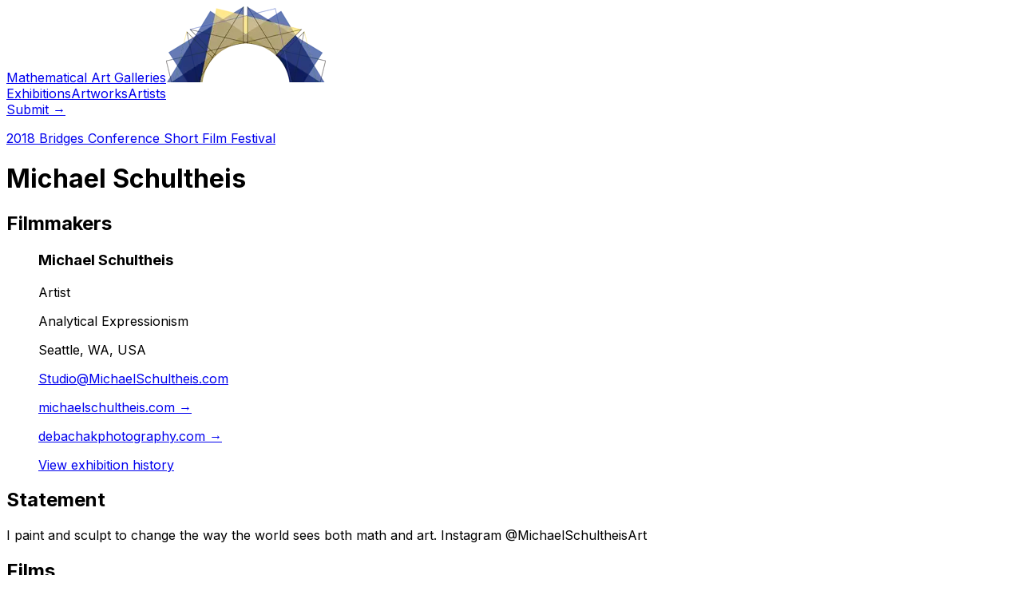

--- FILE ---
content_type: text/html; charset=utf-8
request_url: https://gallery.bridgesmathart.org/exhibitions/2018-bridges-conference-short-film-festival/michaelschultheisart
body_size: 5844
content:
<!DOCTYPE html><html lang="en"><head><meta charSet="utf-8"/><meta name="viewport" content="width=device-width, initial-scale=1"/><link rel="preload" href="/_next/static/media/e4af272ccee01ff0-s.p.woff2" as="font" crossorigin="" type="font/woff2"/><link rel="preload" as="image" imageSrcSet="/_next/image?url=https%3A%2F%2Fsubmit.bridgesmathart.org%2Frails%2Factive_storage%2Fblobs%2Fproxy%2FeyJfcmFpbHMiOnsiZGF0YSI6MTA4MDQsInB1ciI6ImJsb2JfaWQifX0%3D--9eee010b88ed17be4cecb408ff68ddafdeba6a5a%2Fnotes.jpg&amp;w=16&amp;q=75 16w, /_next/image?url=https%3A%2F%2Fsubmit.bridgesmathart.org%2Frails%2Factive_storage%2Fblobs%2Fproxy%2FeyJfcmFpbHMiOnsiZGF0YSI6MTA4MDQsInB1ciI6ImJsb2JfaWQifX0%3D--9eee010b88ed17be4cecb408ff68ddafdeba6a5a%2Fnotes.jpg&amp;w=32&amp;q=75 32w, /_next/image?url=https%3A%2F%2Fsubmit.bridgesmathart.org%2Frails%2Factive_storage%2Fblobs%2Fproxy%2FeyJfcmFpbHMiOnsiZGF0YSI6MTA4MDQsInB1ciI6ImJsb2JfaWQifX0%3D--9eee010b88ed17be4cecb408ff68ddafdeba6a5a%2Fnotes.jpg&amp;w=48&amp;q=75 48w, /_next/image?url=https%3A%2F%2Fsubmit.bridgesmathart.org%2Frails%2Factive_storage%2Fblobs%2Fproxy%2FeyJfcmFpbHMiOnsiZGF0YSI6MTA4MDQsInB1ciI6ImJsb2JfaWQifX0%3D--9eee010b88ed17be4cecb408ff68ddafdeba6a5a%2Fnotes.jpg&amp;w=64&amp;q=75 64w, /_next/image?url=https%3A%2F%2Fsubmit.bridgesmathart.org%2Frails%2Factive_storage%2Fblobs%2Fproxy%2FeyJfcmFpbHMiOnsiZGF0YSI6MTA4MDQsInB1ciI6ImJsb2JfaWQifX0%3D--9eee010b88ed17be4cecb408ff68ddafdeba6a5a%2Fnotes.jpg&amp;w=96&amp;q=75 96w, /_next/image?url=https%3A%2F%2Fsubmit.bridgesmathart.org%2Frails%2Factive_storage%2Fblobs%2Fproxy%2FeyJfcmFpbHMiOnsiZGF0YSI6MTA4MDQsInB1ciI6ImJsb2JfaWQifX0%3D--9eee010b88ed17be4cecb408ff68ddafdeba6a5a%2Fnotes.jpg&amp;w=128&amp;q=75 128w, /_next/image?url=https%3A%2F%2Fsubmit.bridgesmathart.org%2Frails%2Factive_storage%2Fblobs%2Fproxy%2FeyJfcmFpbHMiOnsiZGF0YSI6MTA4MDQsInB1ciI6ImJsb2JfaWQifX0%3D--9eee010b88ed17be4cecb408ff68ddafdeba6a5a%2Fnotes.jpg&amp;w=256&amp;q=75 256w, /_next/image?url=https%3A%2F%2Fsubmit.bridgesmathart.org%2Frails%2Factive_storage%2Fblobs%2Fproxy%2FeyJfcmFpbHMiOnsiZGF0YSI6MTA4MDQsInB1ciI6ImJsb2JfaWQifX0%3D--9eee010b88ed17be4cecb408ff68ddafdeba6a5a%2Fnotes.jpg&amp;w=384&amp;q=75 384w, /_next/image?url=https%3A%2F%2Fsubmit.bridgesmathart.org%2Frails%2Factive_storage%2Fblobs%2Fproxy%2FeyJfcmFpbHMiOnsiZGF0YSI6MTA4MDQsInB1ciI6ImJsb2JfaWQifX0%3D--9eee010b88ed17be4cecb408ff68ddafdeba6a5a%2Fnotes.jpg&amp;w=640&amp;q=75 640w, /_next/image?url=https%3A%2F%2Fsubmit.bridgesmathart.org%2Frails%2Factive_storage%2Fblobs%2Fproxy%2FeyJfcmFpbHMiOnsiZGF0YSI6MTA4MDQsInB1ciI6ImJsb2JfaWQifX0%3D--9eee010b88ed17be4cecb408ff68ddafdeba6a5a%2Fnotes.jpg&amp;w=768&amp;q=75 768w, /_next/image?url=https%3A%2F%2Fsubmit.bridgesmathart.org%2Frails%2Factive_storage%2Fblobs%2Fproxy%2FeyJfcmFpbHMiOnsiZGF0YSI6MTA4MDQsInB1ciI6ImJsb2JfaWQifX0%3D--9eee010b88ed17be4cecb408ff68ddafdeba6a5a%2Fnotes.jpg&amp;w=1024&amp;q=75 1024w, /_next/image?url=https%3A%2F%2Fsubmit.bridgesmathart.org%2Frails%2Factive_storage%2Fblobs%2Fproxy%2FeyJfcmFpbHMiOnsiZGF0YSI6MTA4MDQsInB1ciI6ImJsb2JfaWQifX0%3D--9eee010b88ed17be4cecb408ff68ddafdeba6a5a%2Fnotes.jpg&amp;w=1280&amp;q=75 1280w, /_next/image?url=https%3A%2F%2Fsubmit.bridgesmathart.org%2Frails%2Factive_storage%2Fblobs%2Fproxy%2FeyJfcmFpbHMiOnsiZGF0YSI6MTA4MDQsInB1ciI6ImJsb2JfaWQifX0%3D--9eee010b88ed17be4cecb408ff68ddafdeba6a5a%2Fnotes.jpg&amp;w=1536&amp;q=75 1536w" imageSizes="(min-width: 1024px) 672px, 42rem"/><link rel="stylesheet" href="/_next/static/css/0939e9557cfaf84d.css" data-precedence="next"/><link rel="preload" as="script" fetchPriority="low" href="/_next/static/chunks/webpack-2bd17cab229be1ac.js"/><script src="/_next/static/chunks/4bd1b696-c1210935a4b60681.js" async=""></script><script src="/_next/static/chunks/684-6157c7843f117b65.js" async=""></script><script src="/_next/static/chunks/main-app-d9794b1200c643e4.js" async=""></script><script src="/_next/static/chunks/874-fdbf72f6b03168b8.js" async=""></script><script src="/_next/static/chunks/63-51b2eadce654e34a.js" async=""></script><script src="/_next/static/chunks/app/exhibitions/%5BexhibitionSlug%5D/%5BsubmissionSlug%5D/page-3132ab94c79a27c9.js" async=""></script><link rel="preload" href="https://cdn.jsdelivr.net/npm/mathjax@3/es5/tex-mml-chtml.js" as="script"/><meta name="next-size-adjust" content=""/><title>Michael Schultheis | 2018 Bridges Conference Short Film Festival | Mathematical Art Galleries</title><meta name="description" content="View the work of Michael Schultheis in the online mathematical art gallery of the 2018 Bridges Conference Short Film Festival."/><link rel="icon" href="/favicon.ico" type="image/x-icon" sizes="16x16"/><script src="/_next/static/chunks/polyfills-42372ed130431b0a.js" noModule=""></script></head><body class="__className_e8ce0c"><div class="bg-white"><header class="absolute inset-x-0 top-0 z-50"><nav class="mx-auto flex max-w-7xl items-center justify-between p-6 lg:px-8" aria-label="Global"><div class="flex lg:flex-1"><a class="-m-1.5 p-1.5" href="/"><span class="sr-only">Mathematical Art Galleries</span><img alt="The Bridges Organization" loading="lazy" width="200" height="95" decoding="async" data-nimg="1" class="h-8 w-auto" style="color:transparent" srcSet="/_next/image?url=%2F_next%2Fstatic%2Fmedia%2Fbridges-organization-logo-no-text.df918606.png&amp;w=256&amp;q=75 1x, /_next/image?url=%2F_next%2Fstatic%2Fmedia%2Fbridges-organization-logo-no-text.df918606.png&amp;w=640&amp;q=75 2x" src="/_next/image?url=%2F_next%2Fstatic%2Fmedia%2Fbridges-organization-logo-no-text.df918606.png&amp;w=640&amp;q=75"/></a></div><div class="hidden lg:flex lg:gap-x-12"><a class="text-sm font-semibold leading-6 text-gray-900" href="/exhibitions">Exhibitions</a><a class="text-sm font-semibold leading-6 text-gray-900" href="/artworks">Artworks</a><a class="text-sm font-semibold leading-6 text-gray-900" href="/artists">Artists</a></div><div class="hidden lg:flex lg:flex-1 lg:justify-end"><a href="https://submit.bridgesmathart.org" class="text-sm font-semibold leading-6 text-gray-900">Submit <span aria-hidden="true">→</span></a></div></nav></header><main><div class="relative isolate overflow-hidden bg-white py-24 sm:py-32"><div class="mx-auto max-w-7xl px-6 lg:px-8"><div class="mx-auto max-w-2xl lg:mx-0"><p class="text-lg font-semibold leading-8 tracking-tight text-indigo-600"><a href="/exhibitions/2018-bridges-conference-short-film-festival">2018 Bridges Conference Short Film Festival</a></p><h1 class="mt-2 text-3xl font-bold tracking-tight text-gray-900 sm:text-4xl">Michael Schultheis</h1></div><div class="mx-auto mt-16 grid max-w-2xl grid-cols-1 gap-x-8 lg:mx-0 lg:max-w-none lg:grid-cols-12"><div class="relative lg:order-last lg:col-span-4"><h2 class="text-2xl font-bold tracking-tight text-gray-900">Filmmakers</h2><figure class="mt-8 border-l border-indigo-600 pl-8"><figcaption class="flex gap-x-4"><div><h3 class="text-lg font-semibold leading-8 tracking-tight text-gray-900">Michael Schultheis</h3><p class="text-base leading-7 text-gray-600">Artist</p><p class="text-sm leading-6 text-gray-500">Analytical Expressionism</p><p class="text-sm leading-6 text-gray-500">Seattle, WA, USA</p><p class="text-sm leading-6 text-gray-500"><a href="mailto:Studio@MichaelSchultheis.com">Studio@MichaelSchultheis.com</a></p><p class="text-sm leading-6 text-gray-500"><a href="http://www.MichaelSchultheis.com">michaelschultheis.com<!-- --> <span aria-hidden="true">→</span></a></p><p class="text-sm leading-6 text-gray-500"><a href="http://www.debachakphotography.com/">debachakphotography.com<!-- --> <span aria-hidden="true">→</span></a></p><p><a href="/artists/VoPXmZ/michael-schultheis" class="text-sm/6 font-semibold text-gray-900">View exhibition history</a></p></div></figcaption></figure></div><div class="mt-16 lg:mt-0 max-w-2xl text-base leading-7 text-gray-700 lg:col-span-8"><h2 class="text-2xl font-bold tracking-tight text-gray-900">Statement</h2><p class="mt-6 text-lg lg:text-xl leading-8 text-gray-700 whitespace-pre-wrap mathjax">I paint and sculpt to change the way the world sees both math and art.  Instagram @MichaelSchultheisArt</p><div class="mt-16"><h2 class="text-2xl font-bold tracking-tight text-gray-900">Films</h2><div class="mt-16"><figure><img alt="Image for entry &#x27;Analytical Expressionism&#x27;" width="600" height="450" decoding="async" data-nimg="1" class="hide-for-embed" style="color:transparent" sizes="(min-width: 1024px) 672px, 42rem" srcSet="/_next/image?url=https%3A%2F%2Fsubmit.bridgesmathart.org%2Frails%2Factive_storage%2Fblobs%2Fproxy%2FeyJfcmFpbHMiOnsiZGF0YSI6MTA4MDQsInB1ciI6ImJsb2JfaWQifX0%3D--9eee010b88ed17be4cecb408ff68ddafdeba6a5a%2Fnotes.jpg&amp;w=16&amp;q=75 16w, /_next/image?url=https%3A%2F%2Fsubmit.bridgesmathart.org%2Frails%2Factive_storage%2Fblobs%2Fproxy%2FeyJfcmFpbHMiOnsiZGF0YSI6MTA4MDQsInB1ciI6ImJsb2JfaWQifX0%3D--9eee010b88ed17be4cecb408ff68ddafdeba6a5a%2Fnotes.jpg&amp;w=32&amp;q=75 32w, /_next/image?url=https%3A%2F%2Fsubmit.bridgesmathart.org%2Frails%2Factive_storage%2Fblobs%2Fproxy%2FeyJfcmFpbHMiOnsiZGF0YSI6MTA4MDQsInB1ciI6ImJsb2JfaWQifX0%3D--9eee010b88ed17be4cecb408ff68ddafdeba6a5a%2Fnotes.jpg&amp;w=48&amp;q=75 48w, /_next/image?url=https%3A%2F%2Fsubmit.bridgesmathart.org%2Frails%2Factive_storage%2Fblobs%2Fproxy%2FeyJfcmFpbHMiOnsiZGF0YSI6MTA4MDQsInB1ciI6ImJsb2JfaWQifX0%3D--9eee010b88ed17be4cecb408ff68ddafdeba6a5a%2Fnotes.jpg&amp;w=64&amp;q=75 64w, /_next/image?url=https%3A%2F%2Fsubmit.bridgesmathart.org%2Frails%2Factive_storage%2Fblobs%2Fproxy%2FeyJfcmFpbHMiOnsiZGF0YSI6MTA4MDQsInB1ciI6ImJsb2JfaWQifX0%3D--9eee010b88ed17be4cecb408ff68ddafdeba6a5a%2Fnotes.jpg&amp;w=96&amp;q=75 96w, /_next/image?url=https%3A%2F%2Fsubmit.bridgesmathart.org%2Frails%2Factive_storage%2Fblobs%2Fproxy%2FeyJfcmFpbHMiOnsiZGF0YSI6MTA4MDQsInB1ciI6ImJsb2JfaWQifX0%3D--9eee010b88ed17be4cecb408ff68ddafdeba6a5a%2Fnotes.jpg&amp;w=128&amp;q=75 128w, /_next/image?url=https%3A%2F%2Fsubmit.bridgesmathart.org%2Frails%2Factive_storage%2Fblobs%2Fproxy%2FeyJfcmFpbHMiOnsiZGF0YSI6MTA4MDQsInB1ciI6ImJsb2JfaWQifX0%3D--9eee010b88ed17be4cecb408ff68ddafdeba6a5a%2Fnotes.jpg&amp;w=256&amp;q=75 256w, /_next/image?url=https%3A%2F%2Fsubmit.bridgesmathart.org%2Frails%2Factive_storage%2Fblobs%2Fproxy%2FeyJfcmFpbHMiOnsiZGF0YSI6MTA4MDQsInB1ciI6ImJsb2JfaWQifX0%3D--9eee010b88ed17be4cecb408ff68ddafdeba6a5a%2Fnotes.jpg&amp;w=384&amp;q=75 384w, /_next/image?url=https%3A%2F%2Fsubmit.bridgesmathart.org%2Frails%2Factive_storage%2Fblobs%2Fproxy%2FeyJfcmFpbHMiOnsiZGF0YSI6MTA4MDQsInB1ciI6ImJsb2JfaWQifX0%3D--9eee010b88ed17be4cecb408ff68ddafdeba6a5a%2Fnotes.jpg&amp;w=640&amp;q=75 640w, /_next/image?url=https%3A%2F%2Fsubmit.bridgesmathart.org%2Frails%2Factive_storage%2Fblobs%2Fproxy%2FeyJfcmFpbHMiOnsiZGF0YSI6MTA4MDQsInB1ciI6ImJsb2JfaWQifX0%3D--9eee010b88ed17be4cecb408ff68ddafdeba6a5a%2Fnotes.jpg&amp;w=768&amp;q=75 768w, /_next/image?url=https%3A%2F%2Fsubmit.bridgesmathart.org%2Frails%2Factive_storage%2Fblobs%2Fproxy%2FeyJfcmFpbHMiOnsiZGF0YSI6MTA4MDQsInB1ciI6ImJsb2JfaWQifX0%3D--9eee010b88ed17be4cecb408ff68ddafdeba6a5a%2Fnotes.jpg&amp;w=1024&amp;q=75 1024w, /_next/image?url=https%3A%2F%2Fsubmit.bridgesmathart.org%2Frails%2Factive_storage%2Fblobs%2Fproxy%2FeyJfcmFpbHMiOnsiZGF0YSI6MTA4MDQsInB1ciI6ImJsb2JfaWQifX0%3D--9eee010b88ed17be4cecb408ff68ddafdeba6a5a%2Fnotes.jpg&amp;w=1280&amp;q=75 1280w, /_next/image?url=https%3A%2F%2Fsubmit.bridgesmathart.org%2Frails%2Factive_storage%2Fblobs%2Fproxy%2FeyJfcmFpbHMiOnsiZGF0YSI6MTA4MDQsInB1ciI6ImJsb2JfaWQifX0%3D--9eee010b88ed17be4cecb408ff68ddafdeba6a5a%2Fnotes.jpg&amp;w=1536&amp;q=75 1536w" src="/_next/image?url=https%3A%2F%2Fsubmit.bridgesmathart.org%2Frails%2Factive_storage%2Fblobs%2Fproxy%2FeyJfcmFpbHMiOnsiZGF0YSI6MTA4MDQsInB1ciI6ImJsb2JfaWQifX0%3D--9eee010b88ed17be4cecb408ff68ddafdeba6a5a%2Fnotes.jpg&amp;w=1536&amp;q=75"/><div class="relative pt-[56.25%]"><!--$!--><template data-dgst="BAILOUT_TO_CLIENT_SIDE_RENDERING"></template><!--/$--></div><figcaption class="mt-4 flex gap-x-2"><div><h3 class="text-lg font-semibold leading-8 tracking-tight text-gray-900">Analytical Expressionism</h3><p class="text-base leading-7 text-gray-600">00:04:28</p><p class="text-sm leading-6 text-gray-500">Produced by Deb Achak - DebAchak.com</p><p class="text-sm leading-6 text-gray-500">2016</p><p class="text-sm leading-6 text-indigo-500"><a href="http://www.MichaelSchultheis.com/about">Watch <span aria-hidden="true">→</span></a></p></div></figcaption></figure><div class="mt-6 whitespace-pre-wrap mathjax">At Microsoft, Michael Schultheis used math to make software, which is now part of our daily life. Today, Michael channels his passion for math into visual, conceptual storytelling. Each one of his paintings is layer-upon-layer of formulas and their geometric shapes. For those able to read those formulas, each canvas is transformed into three-dimensional space, and for others they are simply beautiful, intriguing abstractions.
Using the timeless language of mathematics, he explores how geometric models can be a vivid way to understand human stories. In addition to painting the geometric shapes that he uses to tell his stories, Michael includes the equations from which those forms were derived. This is true conceptual geometry in art.
Film produced by Seattle based photographer Deb Achak.  Special thanks to Winston Wachter Fine Art.</div></div></div></div></div></div></div></main><footer class="bg-white"><div class="mx-auto mt-40 max-w-7xl overflow-hidden px-6 py-20 sm:py-24 lg:px-8"><nav class="-mb-6 columns-2 sm:flex sm:justify-center sm:space-x-12" aria-label="Footer"><div class="pb-6"><a class="text-sm leading-6 text-gray-600 hover:text-gray-900" href="/exhibitions">Exhibitions</a></div><div class="pb-6"><a class="text-sm leading-6 text-gray-600 hover:text-gray-900" href="/artworks">Artworks</a></div><div class="pb-6"><a class="text-sm leading-6 text-gray-600 hover:text-gray-900" href="/artists">Artists</a></div></nav><p class="mt-10 text-center text-xs leading-5 text-gray-500">Copyright ©2010-<!-- -->2026<!-- --> <a href="http://bridgesmathart.org" class="underline">The Bridges Organization</a>.<br/>Site Design &amp; Development by<!-- --> <a href="http://www.nathanselikoff.com" class="underline">Nathan Selikoff</a>.</p></div></footer></div><script src="/_next/static/chunks/webpack-2bd17cab229be1ac.js" async=""></script><script>(self.__next_f=self.__next_f||[]).push([0])</script><script>self.__next_f.push([1,"1:\"$Sreact.fragment\"\n2:I[6874,[\"874\",\"static/chunks/874-fdbf72f6b03168b8.js\",\"63\",\"static/chunks/63-51b2eadce654e34a.js\",\"58\",\"static/chunks/app/exhibitions/%5BexhibitionSlug%5D/%5BsubmissionSlug%5D/page-3132ab94c79a27c9.js\"],\"\"]\n3:I[3063,[\"874\",\"static/chunks/874-fdbf72f6b03168b8.js\",\"63\",\"static/chunks/63-51b2eadce654e34a.js\",\"58\",\"static/chunks/app/exhibitions/%5BexhibitionSlug%5D/%5BsubmissionSlug%5D/page-3132ab94c79a27c9.js\"],\"Image\"]\n4:I[7555,[],\"\"]\n5:I[1295,[],\"\"]\n7:I[9665,[],\"OutletBoundary\"]\na:I[9665,[],\"ViewportBoundary\"]\nc:I[9665,[],\"MetadataBoundary\"]\ne:I[6614,[],\"\"]\n:HL[\"/_next/static/media/e4af272ccee01ff0-s.p.woff2\",\"font\",{\"crossOrigin\":\"\",\"type\":\"font/woff2\"}]\n:HL[\"/_next/static/css/0939e9557cfaf84d.css\",\"style\"]\n"])</script><script>self.__next_f.push([1,"0:{\"P\":null,\"b\":\"e81TZkm8zdPnZ7sOMR8yH\",\"p\":\"\",\"c\":[\"\",\"exhibitions\",\"2018-bridges-conference-short-film-festival\",\"michaelschultheisart\"],\"i\":false,\"f\":[[[\"\",{\"children\":[\"exhibitions\",{\"children\":[[\"exhibitionSlug\",\"2018-bridges-conference-short-film-festival\",\"d\"],{\"children\":[[\"submissionSlug\",\"michaelschultheisart\",\"d\"],{\"children\":[\"__PAGE__\",{}]}]}]}]},\"$undefined\",\"$undefined\",true],[\"\",[\"$\",\"$1\",\"c\",{\"children\":[[[\"$\",\"link\",\"0\",{\"rel\":\"stylesheet\",\"href\":\"/_next/static/css/0939e9557cfaf84d.css\",\"precedence\":\"next\",\"crossOrigin\":\"$undefined\",\"nonce\":\"$undefined\"}]],[\"$\",\"html\",null,{\"lang\":\"en\",\"children\":[\"$\",\"body\",null,{\"className\":\"__className_e8ce0c\",\"children\":[\"$\",\"div\",null,{\"className\":\"bg-white\",\"children\":[[\"$\",\"header\",null,{\"className\":\"absolute inset-x-0 top-0 z-50\",\"children\":[\"$\",\"nav\",null,{\"className\":\"mx-auto flex max-w-7xl items-center justify-between p-6 lg:px-8\",\"aria-label\":\"Global\",\"children\":[[\"$\",\"div\",null,{\"className\":\"flex lg:flex-1\",\"children\":[\"$\",\"$L2\",null,{\"href\":\"/\",\"className\":\"-m-1.5 p-1.5\",\"children\":[[\"$\",\"span\",null,{\"className\":\"sr-only\",\"children\":\"Mathematical Art Galleries\"}],[\"$\",\"$L3\",null,{\"className\":\"h-8 w-auto\",\"src\":{\"src\":\"/_next/static/media/bridges-organization-logo-no-text.df918606.png\",\"height\":95,\"width\":200,\"blurDataURL\":\"[data-uri]\",\"blurWidth\":8,\"blurHeight\":4},\"alt\":\"The Bridges Organization\"}]]}]}],[\"$\",\"div\",null,{\"className\":\"hidden lg:flex lg:gap-x-12\",\"children\":[[\"$\",\"$L2\",\"Exhibitions\",{\"href\":\"/exhibitions\",\"className\":\"text-sm font-semibold leading-6 text-gray-900\",\"children\":\"Exhibitions\"}],[\"$\",\"$L2\",\"Artworks\",{\"href\":\"/artworks\",\"className\":\"text-sm font-semibold leading-6 text-gray-900\",\"children\":\"Artworks\"}],[\"$\",\"$L2\",\"Artists\",{\"href\":\"/artists\",\"className\":\"text-sm font-semibold leading-6 text-gray-900\",\"children\":\"Artists\"}]]}],[\"$\",\"div\",null,{\"className\":\"hidden lg:flex lg:flex-1 lg:justify-end\",\"children\":[\"$\",\"a\",null,{\"href\":\"https://submit.bridgesmathart.org\",\"className\":\"text-sm font-semibold leading-6 text-gray-900\",\"children\":[\"Submit \",[\"$\",\"span\",null,{\"aria-hidden\":\"true\",\"children\":\"→\"}]]}]}]]}]}],[\"$\",\"$L4\",null,{\"parallelRouterKey\":\"children\",\"error\":\"$undefined\",\"errorStyles\":\"$undefined\",\"errorScripts\":\"$undefined\",\"template\":[\"$\",\"$L5\",null,{}],\"templateStyles\":\"$undefined\",\"templateScripts\":\"$undefined\",\"notFound\":[[[\"$\",\"title\",null,{\"children\":\"404: This page could not be found.\"}],[\"$\",\"div\",null,{\"style\":{\"fontFamily\":\"system-ui,\\\"Segoe UI\\\",Roboto,Helvetica,Arial,sans-serif,\\\"Apple Color Emoji\\\",\\\"Segoe UI Emoji\\\"\",\"height\":\"100vh\",\"textAlign\":\"center\",\"display\":\"flex\",\"flexDirection\":\"column\",\"alignItems\":\"center\",\"justifyContent\":\"center\"},\"children\":[\"$\",\"div\",null,{\"children\":[[\"$\",\"style\",null,{\"dangerouslySetInnerHTML\":{\"__html\":\"body{color:#000;background:#fff;margin:0}.next-error-h1{border-right:1px solid rgba(0,0,0,.3)}@media (prefers-color-scheme:dark){body{color:#fff;background:#000}.next-error-h1{border-right:1px solid rgba(255,255,255,.3)}}\"}}],[\"$\",\"h1\",null,{\"className\":\"next-error-h1\",\"style\":{\"display\":\"inline-block\",\"margin\":\"0 20px 0 0\",\"padding\":\"0 23px 0 0\",\"fontSize\":24,\"fontWeight\":500,\"verticalAlign\":\"top\",\"lineHeight\":\"49px\"},\"children\":404}],[\"$\",\"div\",null,{\"style\":{\"display\":\"inline-block\"},\"children\":[\"$\",\"h2\",null,{\"style\":{\"fontSize\":14,\"fontWeight\":400,\"lineHeight\":\"49px\",\"margin\":0},\"children\":\"This page could not be found.\"}]}]]}]}]],[]],\"forbidden\":\"$undefined\",\"unauthorized\":\"$undefined\"}],[\"$\",\"footer\",null,{\"className\":\"bg-white\",\"children\":[\"$\",\"div\",null,{\"className\":\"mx-auto mt-40 max-w-7xl overflow-hidden px-6 py-20 sm:py-24 lg:px-8\",\"children\":[[\"$\",\"nav\",null,{\"className\":\"-mb-6 columns-2 sm:flex sm:justify-center sm:space-x-12\",\"aria-label\":\"Footer\",\"children\":[[\"$\",\"div\",\"Exhibitions\",{\"className\":\"pb-6\",\"children\":[\"$\",\"$L2\",null,{\"href\":\"/exhibitions\",\"className\":\"text-sm leading-6 text-gray-600 hover:text-gray-900\",\"children\":\"Exhibitions\"}]}],[\"$\",\"div\",\"Artworks\",{\"className\":\"pb-6\",\"children\":[\"$\",\"$L2\",null,{\"href\":\"/artworks\",\"className\":\"text-sm leading-6 text-gray-600 hover:text-gray-900\",\"children\":\"Artworks\"}]}],[\"$\",\"div\",\"Artists\",{\"className\":\"pb-6\",\"children\":[\"$\",\"$L2\",null,{\"href\":\"/artists\",\"className\":\"text-sm leading-6 text-gray-600 hover:text-gray-900\",\"children\":\"Artists\"}]}]]}],[\"$\",\"p\",null,{\"className\":\"mt-10 text-center text-xs leading-5 text-gray-500\",\"children\":[\"Copyright ©2010-\",2026,\" \",[\"$\",\"a\",null,{\"href\":\"http://bridgesmathart.org\",\"className\":\"underline\",\"children\":\"The Bridges Organization\"}],\".\",[\"$\",\"br\",null,{}],\"Site Design \u0026 Development by\",\" \",[\"$\",\"a\",null,{\"href\":\"http://www.nathanselikoff.com\",\"className\":\"underline\",\"children\":\"Nathan Selikoff\"}],\".\"]}]]}]}]]}]}]}]]}],{\"children\":[\"exhibitions\",[\"$\",\"$1\",\"c\",{\"children\":[null,[\"$\",\"$L4\",null,{\"parallelRouterKey\":\"children\",\"error\":\"$undefined\",\"errorStyles\":\"$undefined\",\"errorScripts\":\"$undefined\",\"template\":[\"$\",\"$L5\",null,{}],\"templateStyles\":\"$undefined\",\"templateScripts\":\"$undefined\",\"notFound\":\"$undefined\",\"forbidden\":\"$undefined\",\"unauthorized\":\"$undefined\"}]]}],{\"children\":[[\"exhibitionSlug\",\"2018-bridges-conference-short-film-festival\",\"d\"],[\"$\",\"$1\",\"c\",{\"children\":[null,[\"$\",\"$L4\",null,{\"parallelRouterKey\":\"children\",\"error\":\"$undefined\",\"errorStyles\":\"$undefined\",\"errorScripts\":\"$undefined\",\"template\":[\"$\",\"$L5\",null,{}],\"templateStyles\":\"$undefined\",\"templateScripts\":\"$undefined\",\"notFound\":\"$undefined\",\"forbidden\":\"$undefined\",\"unauthorized\":\"$undefined\"}]]}],{\"children\":[[\"submissionSlug\",\"michaelschultheisart\",\"d\"],[\"$\",\"$1\",\"c\",{\"children\":[null,[\"$\",\"$L4\",null,{\"parallelRouterKey\":\"children\",\"error\":\"$undefined\",\"errorStyles\":\"$undefined\",\"errorScripts\":\"$undefined\",\"template\":[\"$\",\"$L5\",null,{}],\"templateStyles\":\"$undefined\",\"templateScripts\":\"$undefined\",\"notFound\":\"$undefined\",\"forbidden\":\"$undefined\",\"unauthorized\":\"$undefined\"}]]}],{\"children\":[\"__PAGE__\",[\"$\",\"$1\",\"c\",{\"children\":[\"$L6\",\"$undefined\",null,[\"$\",\"$L7\",null,{\"children\":[\"$L8\",\"$L9\",null]}]]}],{},null,false]},null,false]},null,false]},null,false]},null,false],[\"$\",\"$1\",\"h\",{\"children\":[null,[\"$\",\"$1\",\"LIdW5wVDo09Bvb2THMYoi\",{\"children\":[[\"$\",\"$La\",null,{\"children\":\"$Lb\"}],[\"$\",\"meta\",null,{\"name\":\"next-size-adjust\",\"content\":\"\"}]]}],[\"$\",\"$Lc\",null,{\"children\":\"$Ld\"}]]}],false]],\"m\":\"$undefined\",\"G\":[\"$e\",\"$undefined\"],\"s\":false,\"S\":true}\n"])</script><script>self.__next_f.push([1,"b:[[\"$\",\"meta\",\"0\",{\"charSet\":\"utf-8\"}],[\"$\",\"meta\",\"1\",{\"name\":\"viewport\",\"content\":\"width=device-width, initial-scale=1\"}]]\n8:null\n"])</script><script>self.__next_f.push([1,"f:I[6402,[\"874\",\"static/chunks/874-fdbf72f6b03168b8.js\",\"63\",\"static/chunks/63-51b2eadce654e34a.js\",\"58\",\"static/chunks/app/exhibitions/%5BexhibitionSlug%5D/%5BsubmissionSlug%5D/page-3132ab94c79a27c9.js\"],\"VideoEmbed\"]\n10:I[6527,[\"874\",\"static/chunks/874-fdbf72f6b03168b8.js\",\"63\",\"static/chunks/63-51b2eadce654e34a.js\",\"58\",\"static/chunks/app/exhibitions/%5BexhibitionSlug%5D/%5BsubmissionSlug%5D/page-3132ab94c79a27c9.js\"],\"default\"]\n"])</script><script>self.__next_f.push([1,"6:[\"$\",\"main\",null,{\"children\":[[\"$\",\"div\",null,{\"className\":\"relative isolate overflow-hidden bg-white py-24 sm:py-32\",\"children\":[\"$\",\"div\",null,{\"className\":\"mx-auto max-w-7xl px-6 lg:px-8\",\"children\":[[\"$\",\"div\",null,{\"className\":\"mx-auto max-w-2xl lg:mx-0\",\"children\":[[\"$\",\"p\",null,{\"className\":\"text-lg font-semibold leading-8 tracking-tight text-indigo-600\",\"children\":[\"$\",\"$L2\",null,{\"href\":\"/exhibitions/2018-bridges-conference-short-film-festival\",\"children\":\"2018 Bridges Conference Short Film Festival\"}]}],[\"$\",\"h1\",null,{\"className\":\"mt-2 text-3xl font-bold tracking-tight text-gray-900 sm:text-4xl\",\"children\":\"Michael Schultheis\"}]]}],[\"$\",\"div\",null,{\"className\":\"mx-auto mt-16 grid max-w-2xl grid-cols-1 gap-x-8 lg:mx-0 lg:max-w-none lg:grid-cols-12\",\"children\":[[\"$\",\"div\",null,{\"className\":\"relative lg:order-last lg:col-span-4\",\"children\":[[\"$\",\"h2\",null,{\"className\":\"text-2xl font-bold tracking-tight text-gray-900\",\"children\":\"Filmmakers\"}],[[\"$\",\"figure\",\"Michael Schultheis\",{\"className\":\"mt-8 border-l border-indigo-600 pl-8\",\"children\":[\"$\",\"figcaption\",null,{\"className\":\"flex gap-x-4\",\"children\":[\"$\",\"div\",null,{\"children\":[[\"$\",\"h3\",null,{\"className\":\"text-lg font-semibold leading-8 tracking-tight text-gray-900\",\"children\":\"Michael Schultheis\"}],[\"$\",\"p\",null,{\"className\":\"text-base leading-7 text-gray-600\",\"children\":\"Artist\"}],[\"$\",\"p\",null,{\"className\":\"text-sm leading-6 text-gray-500\",\"children\":\"Analytical Expressionism\"}],[\"$\",\"p\",null,{\"className\":\"text-sm leading-6 text-gray-500\",\"children\":\"Seattle, WA, USA\"}],[\"$\",\"p\",null,{\"className\":\"text-sm leading-6 text-gray-500\",\"children\":[\"$\",\"a\",null,{\"href\":\"mailto:Studio@MichaelSchultheis.com\",\"children\":\"Studio@MichaelSchultheis.com\"}]}],[[\"$\",\"p\",\"http://www.MichaelSchultheis.com\",{\"className\":\"text-sm leading-6 text-gray-500\",\"children\":[\"$\",\"a\",null,{\"href\":\"http://www.MichaelSchultheis.com\",\"children\":[\"michaelschultheis.com\",\" \",[\"$\",\"span\",null,{\"aria-hidden\":\"true\",\"children\":\"→\"}]]}]}],[\"$\",\"p\",\"http://www.debachakphotography.com/\",{\"className\":\"text-sm leading-6 text-gray-500\",\"children\":[\"$\",\"a\",null,{\"href\":\"http://www.debachakphotography.com/\",\"children\":[\"debachakphotography.com\",\" \",[\"$\",\"span\",null,{\"aria-hidden\":\"true\",\"children\":\"→\"}]]}]}]],[\"$\",\"p\",null,{\"children\":[\"$\",\"a\",null,{\"href\":\"/artists/VoPXmZ/michael-schultheis\",\"className\":\"text-sm/6 font-semibold text-gray-900\",\"children\":\"View exhibition history\"}]}]]}]}]}]]]}],[\"$\",\"div\",null,{\"className\":\"mt-16 lg:mt-0 max-w-2xl text-base leading-7 text-gray-700 lg:col-span-8\",\"children\":[[\"$\",\"h2\",null,{\"className\":\"text-2xl font-bold tracking-tight text-gray-900\",\"children\":\"Statement\"}],[\"$\",\"p\",null,{\"className\":\"mt-6 text-lg lg:text-xl leading-8 text-gray-700 whitespace-pre-wrap mathjax\",\"children\":\"I paint and sculpt to change the way the world sees both math and art.  Instagram @MichaelSchultheisArt\"}],[\"$\",\"div\",null,{\"className\":\"mt-16\",\"children\":[[\"$\",\"h2\",null,{\"className\":\"text-2xl font-bold tracking-tight text-gray-900\",\"children\":\"Films\"}],[[\"$\",\"div\",\"Analytical Expressionism\",{\"className\":\"mt-16\",\"children\":[[\"$\",\"figure\",null,{\"children\":[[\"$\",\"$L3\",null,{\"priority\":true,\"src\":\"https://submit.bridgesmathart.org/rails/active_storage/blobs/proxy/eyJfcmFpbHMiOnsiZGF0YSI6MTA4MDQsInB1ciI6ImJsb2JfaWQifX0=--9eee010b88ed17be4cecb408ff68ddafdeba6a5a/notes.jpg\",\"alt\":\"Image for entry 'Analytical Expressionism'\",\"width\":600,\"height\":450,\"className\":\"hide-for-embed\",\"sizes\":\"(min-width: 1024px) 672px, 42rem\"}],[\"$\",\"$Lf\",null,{\"url\":\"http://www.MichaelSchultheis.com/about\"}],[\"$\",\"figcaption\",null,{\"className\":\"mt-4 flex gap-x-2\",\"children\":[\"$\",\"div\",null,{\"children\":[[\"$\",\"h3\",null,{\"className\":\"text-lg font-semibold leading-8 tracking-tight text-gray-900\",\"children\":\"Analytical Expressionism\"}],[\"$\",\"p\",null,{\"className\":\"text-base leading-7 text-gray-600\",\"children\":\"00:04:28\"}],[\"$\",\"p\",null,{\"className\":\"text-sm leading-6 text-gray-500\",\"children\":\"Produced by Deb Achak - DebAchak.com\"}],[\"$\",\"p\",null,{\"className\":\"text-sm leading-6 text-gray-500\",\"children\":\"2016\"}],[\"$\",\"p\",null,{\"className\":\"text-sm leading-6 text-indigo-500\",\"children\":[\"$\",\"a\",null,{\"href\":\"http://www.MichaelSchultheis.com/about\",\"children\":[\"Watch \",[\"$\",\"span\",null,{\"aria-hidden\":\"true\",\"children\":\"→\"}]]}]}]]}]}]]}],[\"$\",\"div\",null,{\"className\":\"mt-6 whitespace-pre-wrap mathjax\",\"children\":\"At Microsoft, Michael Schultheis used math to make software, which is now part of our daily life. Today, Michael channels his passion for math into visual, conceptual storytelling. Each one of his paintings is layer-upon-layer of formulas and their geometric shapes. For those able to read those formulas, each canvas is transformed into three-dimensional space, and for others they are simply beautiful, intriguing abstractions.\\nUsing the timeless language of mathematics, he explores how geometric models can be a vivid way to understand human stories. In addition to painting the geometric shapes that he uses to tell his stories, Michael includes the equations from which those forms were derived. This is true conceptual geometry in art.\\nFilm produced by Seattle based photographer Deb Achak.  Special thanks to Winston Wachter Fine Art.\"}]]}]]]}]]}]]}]]}]}],[\"$\",\"$L10\",null,{}]]}]\n"])</script><script>self.__next_f.push([1,"9:null\nd:[[\"$\",\"title\",\"0\",{\"children\":\"Michael Schultheis | 2018 Bridges Conference Short Film Festival | Mathematical Art Galleries\"}],[\"$\",\"meta\",\"1\",{\"name\":\"description\",\"content\":\"View the work of Michael Schultheis in the online mathematical art gallery of the 2018 Bridges Conference Short Film Festival.\"}],[\"$\",\"link\",\"2\",{\"rel\":\"icon\",\"href\":\"/favicon.ico\",\"type\":\"image/x-icon\",\"sizes\":\"16x16\"}]]\n"])</script></body></html>

--- FILE ---
content_type: text/x-component
request_url: https://gallery.bridgesmathart.org/exhibitions/2018-bridges-conference-short-film-festival?_rsc=x4kmi
body_size: 4955
content:
1:"$Sreact.fragment"
2:I[6874,["874","static/chunks/874-fdbf72f6b03168b8.js","63","static/chunks/63-51b2eadce654e34a.js","78","static/chunks/app/exhibitions/%5BexhibitionSlug%5D/page-a02444a2a38d6169.js"],""]
3:I[3063,["874","static/chunks/874-fdbf72f6b03168b8.js","63","static/chunks/63-51b2eadce654e34a.js","78","static/chunks/app/exhibitions/%5BexhibitionSlug%5D/page-a02444a2a38d6169.js"],"Image"]
4:I[7555,[],""]
5:I[1295,[],""]
7:I[9665,[],"OutletBoundary"]
a:I[9665,[],"ViewportBoundary"]
c:I[9665,[],"MetadataBoundary"]
e:I[6614,[],""]
:HL["/_next/static/media/e4af272ccee01ff0-s.p.woff2","font",{"crossOrigin":"","type":"font/woff2"}]
:HL["/_next/static/css/0939e9557cfaf84d.css","style"]
0:{"P":null,"b":"e81TZkm8zdPnZ7sOMR8yH","p":"","c":["","exhibitions","2018-bridges-conference-short-film-festival"],"i":false,"f":[[["",{"children":["exhibitions",{"children":[["exhibitionSlug","2018-bridges-conference-short-film-festival","d"],{"children":["__PAGE__",{}]}]}]},"$undefined","$undefined",true],["",["$","$1","c",{"children":[[["$","link","0",{"rel":"stylesheet","href":"/_next/static/css/0939e9557cfaf84d.css","precedence":"next","crossOrigin":"$undefined","nonce":"$undefined"}]],["$","html",null,{"lang":"en","children":["$","body",null,{"className":"__className_e8ce0c","children":["$","div",null,{"className":"bg-white","children":[["$","header",null,{"className":"absolute inset-x-0 top-0 z-50","children":["$","nav",null,{"className":"mx-auto flex max-w-7xl items-center justify-between p-6 lg:px-8","aria-label":"Global","children":[["$","div",null,{"className":"flex lg:flex-1","children":["$","$L2",null,{"href":"/","className":"-m-1.5 p-1.5","children":[["$","span",null,{"className":"sr-only","children":"Mathematical Art Galleries"}],["$","$L3",null,{"className":"h-8 w-auto","src":{"src":"/_next/static/media/bridges-organization-logo-no-text.df918606.png","height":95,"width":200,"blurDataURL":"[data-uri]","blurWidth":8,"blurHeight":4},"alt":"The Bridges Organization"}]]}]}],["$","div",null,{"className":"hidden lg:flex lg:gap-x-12","children":[["$","$L2","Exhibitions",{"href":"/exhibitions","className":"text-sm font-semibold leading-6 text-gray-900","children":"Exhibitions"}],["$","$L2","Artworks",{"href":"/artworks","className":"text-sm font-semibold leading-6 text-gray-900","children":"Artworks"}],["$","$L2","Artists",{"href":"/artists","className":"text-sm font-semibold leading-6 text-gray-900","children":"Artists"}]]}],["$","div",null,{"className":"hidden lg:flex lg:flex-1 lg:justify-end","children":["$","a",null,{"href":"https://submit.bridgesmathart.org","className":"text-sm font-semibold leading-6 text-gray-900","children":["Submit ",["$","span",null,{"aria-hidden":"true","children":"â†’"}]]}]}]]}]}],["$","$L4",null,{"parallelRouterKey":"children","error":"$undefined","errorStyles":"$undefined","errorScripts":"$undefined","template":["$","$L5",null,{}],"templateStyles":"$undefined","templateScripts":"$undefined","notFound":[[["$","title",null,{"children":"404: This page could not be found."}],["$","div",null,{"style":{"fontFamily":"system-ui,\"Segoe UI\",Roboto,Helvetica,Arial,sans-serif,\"Apple Color Emoji\",\"Segoe UI Emoji\"","height":"100vh","textAlign":"center","display":"flex","flexDirection":"column","alignItems":"center","justifyContent":"center"},"children":["$","div",null,{"children":[["$","style",null,{"dangerouslySetInnerHTML":{"__html":"body{color:#000;background:#fff;margin:0}.next-error-h1{border-right:1px solid rgba(0,0,0,.3)}@media (prefers-color-scheme:dark){body{color:#fff;background:#000}.next-error-h1{border-right:1px solid rgba(255,255,255,.3)}}"}}],["$","h1",null,{"className":"next-error-h1","style":{"display":"inline-block","margin":"0 20px 0 0","padding":"0 23px 0 0","fontSize":24,"fontWeight":500,"verticalAlign":"top","lineHeight":"49px"},"children":404}],["$","div",null,{"style":{"display":"inline-block"},"children":["$","h2",null,{"style":{"fontSize":14,"fontWeight":400,"lineHeight":"49px","margin":0},"children":"This page could not be found."}]}]]}]}]],[]],"forbidden":"$undefined","unauthorized":"$undefined"}],["$","footer",null,{"className":"bg-white","children":["$","div",null,{"className":"mx-auto mt-40 max-w-7xl overflow-hidden px-6 py-20 sm:py-24 lg:px-8","children":[["$","nav",null,{"className":"-mb-6 columns-2 sm:flex sm:justify-center sm:space-x-12","aria-label":"Footer","children":[["$","div","Exhibitions",{"className":"pb-6","children":["$","$L2",null,{"href":"/exhibitions","className":"text-sm leading-6 text-gray-600 hover:text-gray-900","children":"Exhibitions"}]}],["$","div","Artworks",{"className":"pb-6","children":["$","$L2",null,{"href":"/artworks","className":"text-sm leading-6 text-gray-600 hover:text-gray-900","children":"Artworks"}]}],["$","div","Artists",{"className":"pb-6","children":["$","$L2",null,{"href":"/artists","className":"text-sm leading-6 text-gray-600 hover:text-gray-900","children":"Artists"}]}]]}],["$","p",null,{"className":"mt-10 text-center text-xs leading-5 text-gray-500","children":["Copyright Â©2010-",2026," ",["$","a",null,{"href":"http://bridgesmathart.org","className":"underline","children":"The Bridges Organization"}],".",["$","br",null,{}],"Site Design & Development by"," ",["$","a",null,{"href":"http://www.nathanselikoff.com","className":"underline","children":"Nathan Selikoff"}],"."]}]]}]}]]}]}]}]]}],{"children":["exhibitions",["$","$1","c",{"children":[null,["$","$L4",null,{"parallelRouterKey":"children","error":"$undefined","errorStyles":"$undefined","errorScripts":"$undefined","template":["$","$L5",null,{}],"templateStyles":"$undefined","templateScripts":"$undefined","notFound":"$undefined","forbidden":"$undefined","unauthorized":"$undefined"}]]}],{"children":[["exhibitionSlug","2018-bridges-conference-short-film-festival","d"],["$","$1","c",{"children":[null,["$","$L4",null,{"parallelRouterKey":"children","error":"$undefined","errorStyles":"$undefined","errorScripts":"$undefined","template":["$","$L5",null,{}],"templateStyles":"$undefined","templateScripts":"$undefined","notFound":"$undefined","forbidden":"$undefined","unauthorized":"$undefined"}]]}],{"children":["__PAGE__",["$","$1","c",{"children":["$L6","$undefined",null,["$","$L7",null,{"children":["$L8","$L9",null]}]]}],{},null,false]},null,false]},null,false]},null,false],["$","$1","h",{"children":[null,["$","$1","UFqODTXYJ1VTG2WShnzut",{"children":[["$","$La",null,{"children":"$Lb"}],["$","meta",null,{"name":"next-size-adjust","content":""}]]}],["$","$Lc",null,{"children":"$Ld"}]]}],false]],"m":"$undefined","G":["$e","$undefined"],"s":false,"S":true}
b:[["$","meta","0",{"charSet":"utf-8"}],["$","meta","1",{"name":"viewport","content":"width=device-width, initial-scale=1"}]]
8:null
9:null
d:[["$","title","0",{"children":"2018 Bridges Conference Short Film Festival | Mathematical Art Galleries"}],["$","meta","1",{"name":"description","content":"View the online mathematical art gallery of the 2018 Bridges Conference Short Film Festival."}],["$","link","2",{"rel":"icon","href":"/favicon.ico","type":"image/x-icon","sizes":"16x16"}]]
6:["$","main",null,{"children":["$","div",null,{"className":"bg-white px-6 py-32 lg:px-8","children":["$","div",null,{"className":"mx-auto max-w-3xl text-base leading-7 text-gray-700","children":[["$","p",null,{"className":"text-lg font-semibold leading-8 tracking-tight text-indigo-600","children":["$","$L2",null,{"href":"/exhibitions","children":"Film Exhibition"}]}],["$","h1",null,{"className":"mt-2 text-3xl font-bold tracking-tight text-gray-900 sm:text-4xl","children":"2018 Bridges Conference Short Film Festival"}],["$","div",null,{"className":"mt-1 sm:mt-0","children":["$","div",null,{"className":"mt-2 text-sm text-gray-500","children":"The National Museum of Science and Technology (Tekniska museet), Stockholm, Sweden"}]}],["$","div",null,{"className":"mt-10","children":["$","ul",null,{"role":"list","className":"grid grid-cols-3 gap-x-4 gap-y-8 sm:grid-cols-5 sm:gap-x-6 lg:grid-cols-6","children":[["$","li","alexa-meade",{"className":"relative","children":["$","$L2",null,{"href":"/exhibitions/2018-bridges-conference-short-film-festival/alexa-meade","prefetch":false,"children":[["$","div",null,{"className":"group aspect-square block w-full overflow-hidden bg-gray-100 focus-within:ring-2 focus-within:ring-indigo-500 focus-within:ring-offset-2 focus-within:ring-offset-gray-100","children":[["$","$L3",null,{"src":"https://submit.bridgesmathart.org/rails/active_storage/blobs/proxy/eyJfcmFpbHMiOnsiZGF0YSI6MTA4NDIsInB1ciI6ImJsb2JfaWQifX0=--532ed55a9a995258f5ab63a328ad485b57fda0b3/ed_cooke_still_0.jpg","alt":"Image for submission 'Alexa Meade & Ed Cooke'","width":1920,"height":1080,"sizes":"108px","className":"pointer-events-none aspect-square object-cover w-full group-hover:opacity-75"}],["$","button",null,{"type":"button","className":"absolute inset-0 focus:outline-hidden cursor-pointer","children":["$","span",null,{"className":"sr-only","children":["View details for ","Alexa Meade & Ed Cooke"]}]}]]}],["$","div",null,{"className":"text-center","children":["$","p",null,{"className":"pointer-events-none mt-2 block truncate text-xs font-medium text-gray-900","children":"Alexa Meade & Ed Cooke"}]}]]}]}],["$","li","amchow",{"className":"relative","children":["$","$L2",null,{"href":"/exhibitions/2018-bridges-conference-short-film-festival/amchow","prefetch":false,"children":[["$","div",null,{"className":"group aspect-square block w-full overflow-hidden bg-gray-100 focus-within:ring-2 focus-within:ring-indigo-500 focus-within:ring-offset-2 focus-within:ring-offset-gray-100","children":[["$","$L3",null,{"src":"https://submit.bridgesmathart.org/rails/active_storage/blobs/proxy/eyJfcmFpbHMiOnsiZGF0YSI6MTA4MDMsInB1ciI6ImJsb2JfaWQifX0=--de83a71ed09b09488911996e9aea5ea420595510/add_100x100.jpg","alt":"Image for submission 'Amenda Chow'","width":100,"height":100,"sizes":"108px","className":"pointer-events-none aspect-square object-cover w-full group-hover:opacity-75"}],["$","button",null,{"type":"button","className":"absolute inset-0 focus:outline-hidden cursor-pointer","children":["$","span",null,{"className":"sr-only","children":["View details for ","Amenda Chow"]}]}]]}],["$","div",null,{"className":"text-center","children":["$","p",null,{"className":"pointer-events-none mt-2 block truncate text-xs font-medium text-gray-900","children":"Amenda Chow"}]}]]}]}],["$","li","matemandrea",{"className":"relative","children":["$","$L2",null,{"href":"/exhibitions/2018-bridges-conference-short-film-festival/matemandrea","prefetch":false,"children":[["$","div",null,{"className":"group aspect-square block w-full overflow-hidden bg-gray-100 focus-within:ring-2 focus-within:ring-indigo-500 focus-within:ring-offset-2 focus-within:ring-offset-gray-100","children":[["$","$L3",null,{"src":"https://submit.bridgesmathart.org/rails/active_storage/blobs/proxy/eyJfcmFpbHMiOnsiZGF0YSI6MTA4MjMsInB1ciI6ImJsb2JfaWQifX0=--5e78765844733d47fdb74d82990c7010382979a6/from_order_to_chaos.jpg","alt":"Image for submission 'Andrea Capozucca'","width":958,"height":818,"sizes":"108px","className":"pointer-events-none aspect-square object-cover w-full group-hover:opacity-75"}],["$","button",null,{"type":"button","className":"absolute inset-0 focus:outline-hidden cursor-pointer","children":["$","span",null,{"className":"sr-only","children":["View details for ","Andrea Capozucca"]}]}]]}],["$","div",null,{"className":"text-center","children":["$","p",null,{"className":"pointer-events-none mt-2 block truncate text-xs font-medium text-gray-900","children":"Andrea Capozucca"}]}]]}]}],["$","li","atractor",{"className":"relative","children":["$","$L2",null,{"href":"/exhibitions/2018-bridges-conference-short-film-festival/atractor","prefetch":false,"children":[["$","div",null,{"className":"group aspect-square block w-full overflow-hidden bg-gray-100 focus-within:ring-2 focus-within:ring-indigo-500 focus-within:ring-offset-2 focus-within:ring-offset-gray-100","children":[["$","$L3",null,{"src":"https://submit.bridgesmathart.org/rails/active_storage/blobs/proxy/eyJfcmFpbHMiOnsiZGF0YSI6MTA4MDksInB1ciI6ImJsb2JfaWQifX0=--1ac0f167f857919c6d54bbe0d6b3bace5c1389c0/imagembuzio-thumbnail.jpg","alt":"Image for submission 'Atractor Interactive Mathematics'","width":100,"height":100,"sizes":"108px","className":"pointer-events-none aspect-square object-cover w-full group-hover:opacity-75"}],["$","button",null,{"type":"button","className":"absolute inset-0 focus:outline-hidden cursor-pointer","children":["$","span",null,{"className":"sr-only","children":["View details for ","Atractor Interactive Mathematics"]}]}]]}],["$","div",null,{"className":"text-center","children":["$","p",null,{"className":"pointer-events-none mt-2 block truncate text-xs font-medium text-gray-900","children":"Atractor Interactive Mathematics"}]}]]}]}],["$","li","_art_",{"className":"relative","children":["$","$L2",null,{"href":"/exhibitions/2018-bridges-conference-short-film-festival/_art_","prefetch":false,"children":[["$","div",null,{"className":"group aspect-square block w-full overflow-hidden bg-gray-100 focus-within:ring-2 focus-within:ring-indigo-500 focus-within:ring-offset-2 focus-within:ring-offset-gray-100","children":[["$","$L3",null,{"src":"https://submit.bridgesmathart.org/rails/active_storage/blobs/proxy/eyJfcmFpbHMiOnsiZGF0YSI6MTA4MDcsInB1ciI6ImJsb2JfaWQifX0=--27803b5a84e97a3bf97a7bf812abcb93edcb4960/red.jpg","alt":"Image for submission 'David Zoch'","width":400,"height":400,"sizes":"108px","className":"pointer-events-none aspect-square object-cover w-full group-hover:opacity-75"}],["$","button",null,{"type":"button","className":"absolute inset-0 focus:outline-hidden cursor-pointer","children":["$","span",null,{"className":"sr-only","children":["View details for ","David Zoch"]}]}]]}],["$","div",null,{"className":"text-center","children":["$","p",null,{"className":"pointer-events-none mt-2 block truncate text-xs font-medium text-gray-900","children":"David Zoch"}]}]]}]}],["$","li","tenorfrank",{"className":"relative","children":["$","$L2",null,{"href":"/exhibitions/2018-bridges-conference-short-film-festival/tenorfrank","prefetch":false,"children":[["$","div",null,{"className":"group aspect-square block w-full overflow-hidden bg-gray-100 focus-within:ring-2 focus-within:ring-indigo-500 focus-within:ring-offset-2 focus-within:ring-offset-gray-100","children":[["$","$L3",null,{"src":"https://submit.bridgesmathart.org/rails/active_storage/blobs/proxy/eyJfcmFpbHMiOnsiZGF0YSI6MTA4MjcsInB1ciI6ImJsb2JfaWQifX0=--5687c07b9240c5e4d96e536cd82f7756ef0971cd/thumbstateofpatterns.jpg","alt":"Image for submission 'Frank A Farris'","width":100,"height":100,"sizes":"108px","className":"pointer-events-none aspect-square object-cover w-full group-hover:opacity-75"}],["$","button",null,{"type":"button","className":"absolute inset-0 focus:outline-hidden cursor-pointer","children":["$","span",null,{"className":"sr-only","children":["View details for ","Frank A Farris"]}]}]]}],["$","div",null,{"className":"text-center","children":["$","p",null,{"className":"pointer-events-none mt-2 block truncate text-xs font-medium text-gray-900","children":"Frank A Farris"}]}]]}]}],["$","li","george-hart",{"className":"relative","children":["$","$L2",null,{"href":"/exhibitions/2018-bridges-conference-short-film-festival/george-hart","prefetch":false,"children":[["$","div",null,{"className":"group aspect-square block w-full overflow-hidden bg-gray-100 focus-within:ring-2 focus-within:ring-indigo-500 focus-within:ring-offset-2 focus-within:ring-offset-gray-100","children":[["$","$L3",null,{"src":"https://submit.bridgesmathart.org/rails/active_storage/blobs/proxy/eyJfcmFpbHMiOnsiZGF0YSI6MTA4MzYsInB1ciI6ImJsb2JfaWQifX0=--09aa04d69c022975db8f8b8de6a564a95f94e9fb/thumbnail-rings_0.jpg","alt":"Image for submission 'George Hart'","width":100,"height":100,"sizes":"108px","className":"pointer-events-none aspect-square object-cover w-full group-hover:opacity-75"}],["$","button",null,{"type":"button","className":"absolute inset-0 focus:outline-hidden cursor-pointer","children":["$","span",null,{"className":"sr-only","children":["View details for ","George Hart"]}]}]]}],["$","div",null,{"className":"text-center","children":["$","p",null,{"className":"pointer-events-none mt-2 block truncate text-xs font-medium text-gray-900","children":"George Hart"}]}]]}]}],["$","li","luca",{"className":"relative","children":["$","$L2",null,{"href":"/exhibitions/2018-bridges-conference-short-film-festival/luca","prefetch":false,"children":[["$","div",null,{"className":"group aspect-square block w-full overflow-hidden bg-gray-100 focus-within:ring-2 focus-within:ring-indigo-500 focus-within:ring-offset-2 focus-within:ring-offset-gray-100","children":[["$","$L3",null,{"src":"https://submit.bridgesmathart.org/rails/active_storage/blobs/proxy/eyJfcmFpbHMiOnsiZGF0YSI6MTA4MTcsInB1ciI6ImJsb2JfaWQifX0=--472e6484907e5bc2b33dff5d624c638cf9bf4aca/thumbnail.jpg","alt":"Image for submission 'Gianluca Stasi'","width":100,"height":100,"sizes":"108px","className":"pointer-events-none aspect-square object-cover w-full group-hover:opacity-75"}],["$","button",null,{"type":"button","className":"absolute inset-0 focus:outline-hidden cursor-pointer","children":["$","span",null,{"className":"sr-only","children":["View details for ","Gianluca Stasi"]}]}]]}],["$","div",null,{"className":"text-center","children":["$","p",null,{"className":"pointer-events-none mt-2 block truncate text-xs font-medium text-gray-900","children":"Gianluca Stasi"}]}]]}]}],["$","li","hamish_todd",{"className":"relative","children":["$","$L2",null,{"href":"/exhibitions/2018-bridges-conference-short-film-festival/hamish_todd","prefetch":false,"children":[["$","div",null,{"className":"group aspect-square block w-full overflow-hidden bg-gray-100 focus-within:ring-2 focus-within:ring-indigo-500 focus-within:ring-offset-2 focus-within:ring-offset-gray-100","children":[["$","$L3",null,{"src":"https://submit.bridgesmathart.org/rails/active_storage/blobs/proxy/eyJfcmFpbHMiOnsiZGF0YSI6MTA4NDQsInB1ciI6ImJsb2JfaWQifX0=--2ddf6691bcabf65a5e2f73a001a27e2c7af3f824/header.jpg","alt":"Image for submission 'Hamish Todd'","width":1437,"height":592,"sizes":"108px","className":"pointer-events-none aspect-square object-cover w-full group-hover:opacity-75"}],["$","button",null,{"type":"button","className":"absolute inset-0 focus:outline-hidden cursor-pointer","children":["$","span",null,{"className":"sr-only","children":["View details for ","Hamish Todd"]}]}]]}],["$","div",null,{"className":"text-center","children":["$","p",null,{"className":"pointer-events-none mt-2 block truncate text-xs font-medium text-gray-900","children":"Hamish Todd"}]}]]}]}],["$","li","jaakko-jokelainen",{"className":"relative","children":["$","$L2",null,{"href":"/exhibitions/2018-bridges-conference-short-film-festival/jaakko-jokelainen","prefetch":false,"children":[["$","div",null,{"className":"group aspect-square block w-full overflow-hidden bg-gray-100 focus-within:ring-2 focus-within:ring-indigo-500 focus-within:ring-offset-2 focus-within:ring-offset-gray-100","children":[["$","$L3",null,{"src":"https://submit.bridgesmathart.org/rails/active_storage/blobs/proxy/eyJfcmFpbHMiOnsiZGF0YSI6MTA4MTEsInB1ciI6ImJsb2JfaWQifX0=--caed812beb8c0c564543546d2ea92bdf8a78d627/studywithrhombi_0.jpg","alt":"Image for submission 'Jaakko Jokelainen'","width":600,"height":600,"sizes":"108px","className":"pointer-events-none aspect-square object-cover w-full group-hover:opacity-75"}],["$","button",null,{"type":"button","className":"absolute inset-0 focus:outline-hidden cursor-pointer","children":["$","span",null,{"className":"sr-only","children":["View details for ","Jaakko Jokelainen"]}]}]]}],["$","div",null,{"className":"text-center","children":["$","p",null,{"className":"pointer-events-none mt-2 block truncate text-xs font-medium text-gray-900","children":"Jaakko Jokelainen"}]}]]}]}],["$","li","ventrella",{"className":"relative","children":["$","$L2",null,{"href":"/exhibitions/2018-bridges-conference-short-film-festival/ventrella","prefetch":false,"children":[["$","div",null,{"className":"group aspect-square block w-full overflow-hidden bg-gray-100 focus-within:ring-2 focus-within:ring-indigo-500 focus-within:ring-offset-2 focus-within:ring-offset-gray-100","children":[["$","$L3",null,{"src":"https://submit.bridgesmathart.org/rails/active_storage/blobs/proxy/eyJfcmFpbHMiOnsiZGF0YSI6MTA4MzIsInB1ciI6ImJsb2JfaWQifX0=--ce02eacb51ae31d0121225d087ca2118e4c8771d/ventrella.jpg","alt":"Image for submission 'Jeffrey Ventrella'","width":1000,"height":1000,"sizes":"108px","className":"pointer-events-none aspect-square object-cover w-full group-hover:opacity-75"}],["$","button",null,{"type":"button","className":"absolute inset-0 focus:outline-hidden cursor-pointer","children":["$","span",null,{"className":"sr-only","children":["View details for ","Jeffrey Ventrella"]}]}]]}],["$","div",null,{"className":"text-center","children":["$","p",null,{"className":"pointer-events-none mt-2 block truncate text-xs font-medium text-gray-900","children":"Jeffrey Ventrella"}]}]]}]}],["$","li","katiemccallum",{"className":"relative","children":["$","$L2",null,{"href":"/exhibitions/2018-bridges-conference-short-film-festival/katiemccallum","prefetch":false,"children":[["$","div",null,{"className":"group aspect-square block w-full overflow-hidden bg-gray-100 focus-within:ring-2 focus-within:ring-indigo-500 focus-within:ring-offset-2 focus-within:ring-offset-gray-100","children":[["$","$L3",null,{"src":"https://submit.bridgesmathart.org/rails/active_storage/blobs/proxy/eyJfcmFpbHMiOnsiZGF0YSI6MTA4MTMsInB1ciI6ImJsb2JfaWQifX0=--4b21678fcd8c644023fdba158d5f49d96124ce9a/img_0237.jpg","alt":"Image for submission 'Katie McCallum'","width":4272,"height":2848,"sizes":"108px","className":"pointer-events-none aspect-square object-cover w-full group-hover:opacity-75"}],["$","button",null,{"type":"button","className":"absolute inset-0 focus:outline-hidden cursor-pointer","children":["$","span",null,{"className":"sr-only","children":["View details for ","Katie McCallum"]}]}]]}],["$","div",null,{"className":"text-center","children":["$","p",null,{"className":"pointer-events-none mt-2 block truncate text-xs font-medium text-gray-900","children":"Katie McCallum"}]}]]}]}],["$","li","chamberland",{"className":"relative","children":["$","$L2",null,{"href":"/exhibitions/2018-bridges-conference-short-film-festival/chamberland","prefetch":false,"children":[["$","div",null,{"className":"group aspect-square block w-full overflow-hidden bg-gray-100 focus-within:ring-2 focus-within:ring-indigo-500 focus-within:ring-offset-2 focus-within:ring-offset-gray-100","children":[["$","$L3",null,{"src":"https://submit.bridgesmathart.org/rails/active_storage/blobs/proxy/eyJfcmFpbHMiOnsiZGF0YSI6MTA4MjUsInB1ciI6ImJsb2JfaWQifX0=--08dd6d4334ddd4565325f93b6c6b637ada2eb564/united-states-voronoi-new-thumb.jpg","alt":"Image for submission 'Marc Chamberland'","width":1920,"height":1080,"sizes":"108px","className":"pointer-events-none aspect-square object-cover w-full group-hover:opacity-75"}],["$","button",null,{"type":"button","className":"absolute inset-0 focus:outline-hidden cursor-pointer","children":["$","span",null,{"className":"sr-only","children":["View details for ","Marc Chamberland"]}]}]]}],["$","div",null,{"className":"text-center","children":["$","p",null,{"className":"pointer-events-none mt-2 block truncate text-xs font-medium text-gray-900","children":"Marc Chamberland"}]}]]}]}],["$","li","michaelschultheisart",{"className":"relative","children":["$","$L2",null,{"href":"/exhibitions/2018-bridges-conference-short-film-festival/michaelschultheisart","prefetch":false,"children":[["$","div",null,{"className":"group aspect-square block w-full overflow-hidden bg-gray-100 focus-within:ring-2 focus-within:ring-indigo-500 focus-within:ring-offset-2 focus-within:ring-offset-gray-100","children":[["$","$L3",null,{"src":"https://submit.bridgesmathart.org/rails/active_storage/blobs/proxy/eyJfcmFpbHMiOnsiZGF0YSI6MTA4MDUsInB1ciI6ImJsb2JfaWQifX0=--b153853dbfb03498aa6ee0c16c2ab922946583dd/2018_-_venn_wisdom_in_plum_-_48x96.jpg","alt":"Image for submission 'Michael Schultheis'","width":1000,"height":500,"sizes":"108px","className":"pointer-events-none aspect-square object-cover w-full group-hover:opacity-75"}],["$","button",null,{"type":"button","className":"absolute inset-0 focus:outline-hidden cursor-pointer","children":["$","span",null,{"className":"sr-only","children":["View details for ","Michael Schultheis"]}]}]]}],["$","div",null,{"className":"text-center","children":["$","p",null,{"className":"pointer-events-none mt-2 block truncate text-xs font-medium text-gray-900","children":"Michael Schultheis"}]}]]}]}],["$","li","nscherich",{"className":"relative","children":["$","$L2",null,{"href":"/exhibitions/2018-bridges-conference-short-film-festival/nscherich","prefetch":false,"children":[["$","div",null,{"className":"group aspect-square block w-full overflow-hidden bg-gray-100 focus-within:ring-2 focus-within:ring-indigo-500 focus-within:ring-offset-2 focus-within:ring-offset-gray-100","children":[["$","$L3",null,{"src":"https://submit.bridgesmathart.org/rails/active_storage/blobs/proxy/eyJfcmFpbHMiOnsiZGF0YSI6MTA4MTUsInB1ciI6ImJsb2JfaWQifX0=--cc7263bcfac9ca1968546d13b81ba95d7440eb66/thumbnail_0.jpg","alt":"Image for submission 'Nancy  Scherich'","width":474,"height":259,"sizes":"108px","className":"pointer-events-none aspect-square object-cover w-full group-hover:opacity-75"}],["$","button",null,{"type":"button","className":"absolute inset-0 focus:outline-hidden cursor-pointer","children":["$","span",null,{"className":"sr-only","children":["View details for ","Nancy  Scherich"]}]}]]}],["$","div",null,{"className":"text-center","children":["$","p",null,{"className":"pointer-events-none mt-2 block truncate text-xs font-medium text-gray-900","children":"Nancy  Scherich"}]}]]}]}],["$","li","nicksayers",{"className":"relative","children":["$","$L2",null,{"href":"/exhibitions/2018-bridges-conference-short-film-festival/nicksayers","prefetch":false,"children":[["$","div",null,{"className":"group aspect-square block w-full overflow-hidden bg-gray-100 focus-within:ring-2 focus-within:ring-indigo-500 focus-within:ring-offset-2 focus-within:ring-offset-gray-100","children":[["$","$L3",null,{"src":"https://submit.bridgesmathart.org/rails/active_storage/blobs/proxy/eyJfcmFpbHMiOnsiZGF0YSI6MTA4NDAsInB1ciI6ImJsb2JfaWQifX0=--b4a58368eec06d881469ad27cc7727e4e1475e88/bakunewyeartree-atnight-hq_0.jpg","alt":"Image for submission 'Nick Sayers'","width":1280,"height":720,"sizes":"108px","className":"pointer-events-none aspect-square object-cover w-full group-hover:opacity-75"}],["$","button",null,{"type":"button","className":"absolute inset-0 focus:outline-hidden cursor-pointer","children":["$","span",null,{"className":"sr-only","children":["View details for ","Nick Sayers"]}]}]]}],["$","div",null,{"className":"text-center","children":["$","p",null,{"className":"pointer-events-none mt-2 block truncate text-xs font-medium text-gray-900","children":"Nick Sayers"}]}]]}]}],["$","li","rashmis",{"className":"relative","children":["$","$L2",null,{"href":"/exhibitions/2018-bridges-conference-short-film-festival/rashmis","prefetch":false,"children":[["$","div",null,{"className":"group aspect-square block w-full overflow-hidden bg-gray-100 focus-within:ring-2 focus-within:ring-indigo-500 focus-within:ring-offset-2 focus-within:ring-offset-gray-100","children":[["$","$L3",null,{"src":"https://submit.bridgesmathart.org/rails/active_storage/blobs/proxy/eyJfcmFpbHMiOnsiZGF0YSI6MTA4NDYsInB1ciI6ImJsb2JfaWQifX0=--bf97ca618a7b2af394b2a80122c143023b927340/img_4827_0.jpg","alt":"Image for submission 'Rashmi Sunder-Raj'","width":600,"height":600,"sizes":"108px","className":"pointer-events-none aspect-square object-cover w-full group-hover:opacity-75"}],["$","button",null,{"type":"button","className":"absolute inset-0 focus:outline-hidden cursor-pointer","children":["$","span",null,{"className":"sr-only","children":["View details for ","Rashmi Sunder-Raj"]}]}]]}],["$","div",null,{"className":"text-center","children":["$","p",null,{"className":"pointer-events-none mt-2 block truncate text-xs font-medium text-gray-900","children":"Rashmi Sunder-Raj"}]}]]}]}],["$","li","algoristo",{"className":"relative","children":["$","$L2",null,{"href":"/exhibitions/2018-bridges-conference-short-film-festival/algoristo","prefetch":false,"children":[["$","div",null,{"className":"group aspect-square block w-full overflow-hidden bg-gray-100 focus-within:ring-2 focus-within:ring-indigo-500 focus-within:ring-offset-2 focus-within:ring-offset-gray-100","children":[["$","$L3",null,{"src":"https://submit.bridgesmathart.org/rails/active_storage/blobs/proxy/eyJfcmFpbHMiOnsiZGF0YSI6MTA4MTksInB1ciI6ImJsb2JfaWQifX0=--a3ee8a6b8a739e45b3cf5556e674b0d6f8181f37/thumb3333.jpg","alt":"Image for submission 'Risto A. Paju'","width":100,"height":100,"sizes":"108px","className":"pointer-events-none aspect-square object-cover w-full group-hover:opacity-75"}],["$","button",null,{"type":"button","className":"absolute inset-0 focus:outline-hidden cursor-pointer","children":["$","span",null,{"className":"sr-only","children":["View details for ","Risto A. Paju"]}]}]]}],["$","div",null,{"className":"text-center","children":["$","p",null,{"className":"pointer-events-none mt-2 block truncate text-xs font-medium text-gray-900","children":"Risto A. Paju"}]}]]}]}],["$","li","severi",{"className":"relative","children":["$","$L2",null,{"href":"/exhibitions/2018-bridges-conference-short-film-festival/severi","prefetch":false,"children":[["$","div",null,{"className":"group aspect-square block w-full overflow-hidden bg-gray-100 focus-within:ring-2 focus-within:ring-indigo-500 focus-within:ring-offset-2 focus-within:ring-offset-gray-100","children":[["$","$L3",null,{"src":"https://submit.bridgesmathart.org/rails/active_storage/blobs/proxy/eyJfcmFpbHMiOnsiZGF0YSI6MTA4MjksInB1ciI6ImJsb2JfaWQifX0=--3bea8f0f56be55075a60b9f6579057091ed4c1cb/aba_hexagons_0.jpg","alt":"Image for submission 'Severi Virolainen'","width":600,"height":600,"sizes":"108px","className":"pointer-events-none aspect-square object-cover w-full group-hover:opacity-75"}],["$","button",null,{"type":"button","className":"absolute inset-0 focus:outline-hidden cursor-pointer","children":["$","span",null,{"className":"sr-only","children":["View details for ","Severi Virolainen"]}]}]]}],["$","div",null,{"className":"text-center","children":["$","p",null,{"className":"pointer-events-none mt-2 block truncate text-xs font-medium text-gray-900","children":"Severi Virolainen"}]}]]}]}],["$","li","sonia",{"className":"relative","children":["$","$L2",null,{"href":"/exhibitions/2018-bridges-conference-short-film-festival/sonia","prefetch":false,"children":[["$","div",null,{"className":"group aspect-square block w-full overflow-hidden bg-gray-100 focus-within:ring-2 focus-within:ring-indigo-500 focus-within:ring-offset-2 focus-within:ring-offset-gray-100","children":[["$","$L3",null,{"src":"https://submit.bridgesmathart.org/rails/active_storage/blobs/proxy/eyJfcmFpbHMiOnsiZGF0YSI6MTA4MjEsInB1ciI6ImJsb2JfaWQifX0=--1f2dcc114dd057f94adb5942f54f96c4645c95e8/capa_video_0.jpg","alt":"Image for submission 'SÃ³nia Isabel Vieira MortÃ¡gua Pais'","width":640,"height":356,"sizes":"108px","className":"pointer-events-none aspect-square object-cover w-full group-hover:opacity-75"}],["$","button",null,{"type":"button","className":"absolute inset-0 focus:outline-hidden cursor-pointer","children":["$","span",null,{"className":"sr-only","children":["View details for ","SÃ³nia Isabel Vieira MortÃ¡gua Pais"]}]}]]}],["$","div",null,{"className":"text-center","children":["$","p",null,{"className":"pointer-events-none mt-2 block truncate text-xs font-medium text-gray-900","children":"SÃ³nia Isabel Vieira MortÃ¡gua Pais"}]}]]}]}],["$","li","susan-gerofsky",{"className":"relative","children":["$","$L2",null,{"href":"/exhibitions/2018-bridges-conference-short-film-festival/susan-gerofsky","prefetch":false,"children":[["$","div",null,{"className":"group aspect-square block w-full overflow-hidden bg-gray-100 focus-within:ring-2 focus-within:ring-indigo-500 focus-within:ring-offset-2 focus-within:ring-offset-gray-100","children":[["$","$L3",null,{"src":"https://submit.bridgesmathart.org/rails/active_storage/blobs/proxy/eyJfcmFpbHMiOnsiZGF0YSI6MTA4MzQsInB1ciI6ImJsb2JfaWQifX0=--54345a0b23a7cf737e953894d9f2da26f94095e3/dancing_braid_into_being_thumbnail.jpg","alt":"Image for submission 'Susan Gerofsky'","width":1280,"height":720,"sizes":"108px","className":"pointer-events-none aspect-square object-cover w-full group-hover:opacity-75"}],["$","button",null,{"type":"button","className":"absolute inset-0 focus:outline-hidden cursor-pointer","children":["$","span",null,{"className":"sr-only","children":["View details for ","Susan Gerofsky"]}]}]]}],["$","div",null,{"className":"text-center","children":["$","p",null,{"className":"pointer-events-none mt-2 block truncate text-xs font-medium text-gray-900","children":"Susan Gerofsky"}]}]]}]}],["$","li","tom-bates",{"className":"relative","children":["$","$L2",null,{"href":"/exhibitions/2018-bridges-conference-short-film-festival/tom-bates","prefetch":false,"children":[["$","div",null,{"className":"group aspect-square block w-full overflow-hidden bg-gray-100 focus-within:ring-2 focus-within:ring-indigo-500 focus-within:ring-offset-2 focus-within:ring-offset-gray-100","children":[["$","$L3",null,{"src":"https://submit.bridgesmathart.org/rails/active_storage/blobs/proxy/eyJfcmFpbHMiOnsiZGF0YSI6MTA4MzgsInB1ciI6ImJsb2JfaWQifX0=--9f458a249b5ad7419c5df88d704db22c274a9572/inbetweeners-anim1-thumbnail_0.jpg","alt":"Image for submission 'Tom Bates'","width":600,"height":338,"sizes":"108px","className":"pointer-events-none aspect-square object-cover w-full group-hover:opacity-75"}],["$","button",null,{"type":"button","className":"absolute inset-0 focus:outline-hidden cursor-pointer","children":["$","span",null,{"className":"sr-only","children":["View details for ","Tom Bates"]}]}]]}],["$","div",null,{"className":"text-center","children":["$","p",null,{"className":"pointer-events-none mt-2 block truncate text-xs font-medium text-gray-900","children":"Tom Bates"}]}]]}]}],["$","li","henrys",{"className":"relative","children":["$","$L2",null,{"href":"/exhibitions/2018-bridges-conference-short-film-festival/henrys","prefetch":false,"children":[["$","div",null,{"className":"group aspect-square block w-full overflow-hidden bg-gray-100 focus-within:ring-2 focus-within:ring-indigo-500 focus-within:ring-offset-2 focus-within:ring-offset-gray-100","children":[["$","$L3",null,{"src":"https://submit.bridgesmathart.org/rails/active_storage/blobs/proxy/eyJfcmFpbHMiOnsiZGF0YSI6MTA4MDEsInB1ciI6ImJsb2JfaWQifX0=--1ec609610c5c7dc04e794ca784896c57649dd381/frame1848_stereo_proj_100x100.jpg","alt":"Image for submission 'Vi Hart and Henry Segerman'","width":100,"height":100,"sizes":"108px","className":"pointer-events-none aspect-square object-cover w-full group-hover:opacity-75"}],["$","button",null,{"type":"button","className":"absolute inset-0 focus:outline-hidden cursor-pointer","children":["$","span",null,{"className":"sr-only","children":["View details for ","Vi Hart and Henry Segerman"]}]}]]}],["$","div",null,{"className":"text-center","children":["$","p",null,{"className":"pointer-events-none mt-2 block truncate text-xs font-medium text-gray-900","children":"Vi Hart and Henry Segerman"}]}]]}]}]]}]}]]}]}]}]


--- FILE ---
content_type: text/x-component
request_url: https://gallery.bridgesmathart.org/?_rsc=x4kmi
body_size: 3949
content:
1:"$Sreact.fragment"
2:I[6874,["874","static/chunks/874-fdbf72f6b03168b8.js","63","static/chunks/63-51b2eadce654e34a.js","974","static/chunks/app/page-cdaa3b715552c048.js"],""]
3:I[3063,["874","static/chunks/874-fdbf72f6b03168b8.js","63","static/chunks/63-51b2eadce654e34a.js","974","static/chunks/app/page-cdaa3b715552c048.js"],"Image"]
4:I[7555,[],""]
5:I[1295,[],""]
6:I[9665,[],"OutletBoundary"]
9:I[9665,[],"ViewportBoundary"]
b:I[9665,[],"MetadataBoundary"]
d:I[6614,[],""]
:HL["/_next/static/media/e4af272ccee01ff0-s.p.woff2","font",{"crossOrigin":"","type":"font/woff2"}]
:HL["/_next/static/css/0939e9557cfaf84d.css","style"]
0:{"P":null,"b":"e81TZkm8zdPnZ7sOMR8yH","p":"","c":["",""],"i":false,"f":[[["",{"children":["__PAGE__",{}]},"$undefined","$undefined",true],["",["$","$1","c",{"children":[[["$","link","0",{"rel":"stylesheet","href":"/_next/static/css/0939e9557cfaf84d.css","precedence":"next","crossOrigin":"$undefined","nonce":"$undefined"}]],["$","html",null,{"lang":"en","children":["$","body",null,{"className":"__className_e8ce0c","children":["$","div",null,{"className":"bg-white","children":[["$","header",null,{"className":"absolute inset-x-0 top-0 z-50","children":["$","nav",null,{"className":"mx-auto flex max-w-7xl items-center justify-between p-6 lg:px-8","aria-label":"Global","children":[["$","div",null,{"className":"flex lg:flex-1","children":["$","$L2",null,{"href":"/","className":"-m-1.5 p-1.5","children":[["$","span",null,{"className":"sr-only","children":"Mathematical Art Galleries"}],["$","$L3",null,{"className":"h-8 w-auto","src":{"src":"/_next/static/media/bridges-organization-logo-no-text.df918606.png","height":95,"width":200,"blurDataURL":"[data-uri]","blurWidth":8,"blurHeight":4},"alt":"The Bridges Organization"}]]}]}],["$","div",null,{"className":"hidden lg:flex lg:gap-x-12","children":[["$","$L2","Exhibitions",{"href":"/exhibitions","className":"text-sm font-semibold leading-6 text-gray-900","children":"Exhibitions"}],["$","$L2","Artworks",{"href":"/artworks","className":"text-sm font-semibold leading-6 text-gray-900","children":"Artworks"}],["$","$L2","Artists",{"href":"/artists","className":"text-sm font-semibold leading-6 text-gray-900","children":"Artists"}]]}],["$","div",null,{"className":"hidden lg:flex lg:flex-1 lg:justify-end","children":["$","a",null,{"href":"https://submit.bridgesmathart.org","className":"text-sm font-semibold leading-6 text-gray-900","children":["Submit ",["$","span",null,{"aria-hidden":"true","children":"â†’"}]]}]}]]}]}],["$","$L4",null,{"parallelRouterKey":"children","error":"$undefined","errorStyles":"$undefined","errorScripts":"$undefined","template":["$","$L5",null,{}],"templateStyles":"$undefined","templateScripts":"$undefined","notFound":[[["$","title",null,{"children":"404: This page could not be found."}],["$","div",null,{"style":{"fontFamily":"system-ui,\"Segoe UI\",Roboto,Helvetica,Arial,sans-serif,\"Apple Color Emoji\",\"Segoe UI Emoji\"","height":"100vh","textAlign":"center","display":"flex","flexDirection":"column","alignItems":"center","justifyContent":"center"},"children":["$","div",null,{"children":[["$","style",null,{"dangerouslySetInnerHTML":{"__html":"body{color:#000;background:#fff;margin:0}.next-error-h1{border-right:1px solid rgba(0,0,0,.3)}@media (prefers-color-scheme:dark){body{color:#fff;background:#000}.next-error-h1{border-right:1px solid rgba(255,255,255,.3)}}"}}],["$","h1",null,{"className":"next-error-h1","style":{"display":"inline-block","margin":"0 20px 0 0","padding":"0 23px 0 0","fontSize":24,"fontWeight":500,"verticalAlign":"top","lineHeight":"49px"},"children":404}],["$","div",null,{"style":{"display":"inline-block"},"children":["$","h2",null,{"style":{"fontSize":14,"fontWeight":400,"lineHeight":"49px","margin":0},"children":"This page could not be found."}]}]]}]}]],[]],"forbidden":"$undefined","unauthorized":"$undefined"}],["$","footer",null,{"className":"bg-white","children":["$","div",null,{"className":"mx-auto mt-40 max-w-7xl overflow-hidden px-6 py-20 sm:py-24 lg:px-8","children":[["$","nav",null,{"className":"-mb-6 columns-2 sm:flex sm:justify-center sm:space-x-12","aria-label":"Footer","children":[["$","div","Exhibitions",{"className":"pb-6","children":["$","$L2",null,{"href":"/exhibitions","className":"text-sm leading-6 text-gray-600 hover:text-gray-900","children":"Exhibitions"}]}],["$","div","Artworks",{"className":"pb-6","children":["$","$L2",null,{"href":"/artworks","className":"text-sm leading-6 text-gray-600 hover:text-gray-900","children":"Artworks"}]}],["$","div","Artists",{"className":"pb-6","children":["$","$L2",null,{"href":"/artists","className":"text-sm leading-6 text-gray-600 hover:text-gray-900","children":"Artists"}]}]]}],["$","p",null,{"className":"mt-10 text-center text-xs leading-5 text-gray-500","children":["Copyright Â©2010-",2025," ",["$","a",null,{"href":"http://bridgesmathart.org","className":"underline","children":"The Bridges Organization"}],".",["$","br",null,{}],"Site Design & Development by"," ",["$","a",null,{"href":"http://www.nathanselikoff.com","className":"underline","children":"Nathan Selikoff"}],"."]}]]}]}]]}]}]}]]}],{"children":["__PAGE__",["$","$1","c",{"children":[["$","main",null,{"className":"isolate","children":["$","div",null,{"className":"relative isolate -z-10","children":[["$","svg",null,{"className":"absolute inset-x-0 top-0 -z-10 h-256 w-full stroke-gray-200 mask-[radial-gradient(32rem_32rem_at_center,white,transparent)]","aria-hidden":"true","children":[["$","defs",null,{"children":["$","pattern",null,{"id":"1f932ae7-37de-4c0a-a8b0-a6e3b4d44b84","width":200,"height":200,"x":"50%","y":-1,"patternUnits":"userSpaceOnUse","children":["$","path",null,{"d":"M.5 200V.5H200","fill":"none"}]}]}],["$","svg",null,{"x":"50%","y":-1,"className":"overflow-visible fill-gray-50","children":["$","path",null,{"d":"M-200 0h201v201h-201Z M600 0h201v201h-201Z M-400 600h201v201h-201Z M200 800h201v201h-201Z","strokeWidth":0}]}],["$","rect",null,{"width":"100%","height":"100%","strokeWidth":0,"fill":"url(#1f932ae7-37de-4c0a-a8b0-a6e3b4d44b84)"}]]}],["$","div",null,{"className":"absolute left-1/2 right-0 top-0 -z-10 -ml-24 transform-gpu overflow-hidden blur-3xl lg:ml-24 xl:ml-48","aria-hidden":"true","children":["$","div",null,{"className":"aspect-801/1036 w-200.25 bg-linear-to-tr from-[#ff80b5] to-[#9089fc] opacity-30","style":{"clipPath":"polygon(63.1% 29.5%, 100% 17.1%, 76.6% 3%, 48.4% 0%, 44.6% 4.7%, 54.5% 25.3%, 59.8% 49%, 55.2% 57.8%, 44.4% 57.2%, 27.8% 47.9%, 35.1% 81.5%, 0% 97.7%, 39.2% 100%, 35.2% 81.4%, 97.2% 52.8%, 63.1% 29.5%)"}}]}],["$","div",null,{"className":"overflow-hidden","children":["$","div",null,{"className":"mx-auto max-w-7xl px-6 pb-32 pt-36 sm:pt-60 lg:px-8 lg:pt-32","children":["$","div",null,{"className":"mx-auto max-w-2xl gap-x-14 lg:mx-0 lg:flex lg:max-w-none lg:items-center","children":[["$","div",null,{"className":"w-full max-w-xl lg:shrink-0 xl:max-w-2xl","children":[["$","h1",null,{"className":"text-4xl font-bold tracking-tight text-gray-900 sm:text-6xl","children":"Mathematical Art Galleries"}],["$","p",null,{"className":"relative mt-6 text-lg leading-8 text-gray-600 sm:max-w-md lg:max-w-none","children":["Over 20 years of art, film, and related exhibitions from the annual"," ",["$","a",null,{"href":"https://www.bridgesmathart.org/","className":"underline","children":"Bridges Conference"}]," ","on mathematical connections in art, music, architecture, and culture; and the annual"," ",["$","a",null,{"href":"https://www.jointmathematicsmeetings.org/","className":"underline","children":"Joint Mathematics Meetings"}],", the worldâ€™s largest mathematics gathering."]}],["$","div",null,{"className":"mt-10 flex items-center gap-x-6","children":[["$","$L2",null,{"href":"/exhibitions","className":"rounded-md bg-indigo-600 px-3.5 py-2.5 text-sm font-semibold text-white shadow-xs hover:bg-indigo-500 focus-visible:outline-solid focus-visible:outline-2 focus-visible:outline-offset-2 focus-visible:outline-indigo-600","children":"Browse the exhibitions"}],["$","a",null,{"href":"https://submit.bridgesmathart.org","className":"text-sm font-semibold leading-6 text-gray-900","children":["Submit ",["$","span",null,{"aria-hidden":"true","children":"â†’"}]]}]]}]]}],["$","div",null,{"className":"mt-14 flex justify-end gap-8 sm:-mt-44 sm:justify-start sm:pl-20 lg:mt-0 lg:pl-0 pointer-events-none","children":[["$","div",null,{"className":"ml-auto w-44 flex-none space-y-8 pt-32 sm:ml-0 sm:pt-80 lg:order-last lg:pt-36 xl:order-0 xl:pt-80","children":["$","div",null,{"className":"relative pointer-events-auto","children":[["$","$L3",null,{"src":"https://s3.amazonaws.com/files.gallery.bridgesmathart.org/files/jmm2023/cyackel/catalanfamilyportrait2jmm.jpg","width":400,"height":400,"sizes":"176px","alt":"Catalan Family Portrait by Carolyn Yackel","className":"aspect-square w-full rounded-xl bg-gray-900/5 object-cover shadow-lg","priority":true}],["$","div",null,{"className":"pointer-events-none absolute inset-0 rounded-xl ring-1 ring-inset ring-gray-900/10"}]]}]}],["$","div",null,{"className":"mr-auto w-44 flex-none space-y-8 sm:mr-0 sm:pt-52 lg:pt-36","children":[["$","div",null,{"className":"relative pointer-events-auto","children":[["$","$L3",null,{"src":"https://s3.amazonaws.com/files.gallery.bridgesmathart.org/files/bridges2021/friedhelm-kurpig/dodecahedron_without_casing_for_bridges.jpg","width":400,"height":400,"sizes":"176px","alt":"Pentagonal dodecahedron without casing by Friedhelm KÃ¼rpig","className":"aspect-square w-full rounded-xl bg-gray-900/5 object-cover shadow-lg","priority":true}],["$","div",null,{"className":"pointer-events-none absolute inset-0 rounded-xl ring-1 ring-inset ring-gray-900/10"}]]}],["$","div",null,{"className":"relative pointer-events-auto","children":[["$","$L3",null,{"src":"https://s3.amazonaws.com/files.gallery.bridgesmathart.org/files/bridges2017/renpek1010/magic_vessels_8_final_flat_1800.jpg?itok=zIGKytoe","width":400,"height":400,"sizes":"176px","alt":"A Magic Vessel of Order 8 by Margaret Kepner","className":"aspect-square w-full rounded-xl bg-gray-900/5 object-cover shadow-lg","priority":true}],["$","div",null,{"className":"pointer-events-none absolute inset-0 rounded-xl ring-1 ring-inset ring-gray-900/10"}]]}]]}],["$","div",null,{"className":"w-44 flex-none space-y-8 pt-32 sm:pt-0","children":[["$","div",null,{"className":"relative pointer-events-auto","children":[["$","$L3",null,{"src":"https://s3.amazonaws.com/files.gallery.bridgesmathart.org/files/bridges2020/conan-chadbourne/bridges_2020-1a.jpg","width":400,"height":400,"sizes":"176px","alt":"Concise Lesson in Uniform Partitions by Conan Chadbourne","className":"aspect-square w-full rounded-xl bg-gray-900/5 object-cover shadow-lg","priority":true}],["$","div",null,{"className":"pointer-events-none absolute inset-0 rounded-xl ring-1 ring-inset ring-gray-900/10"}]]}],["$","div",null,{"className":"relative pointer-events-auto","children":[["$","$L3",null,{"src":"https://s3.amazonaws.com/files.gallery.bridgesmathart.org/files/bridges2020/bruce/recylinder1-1800-edit.jpg?itok=8buv6qxn","width":400,"height":400,"sizes":"176px","alt":"Red Cylinder with self intersections by Gabriele Meyer","className":"aspect-square w-full rounded-xl bg-gray-900/5 object-cover shadow-lg","priority":true}],["$","div",null,{"className":"pointer-events-none absolute inset-0 rounded-xl ring-1 ring-inset ring-gray-900/10"}]]}]]}]]}]]}]}]}]]}]}],"$undefined",null,["$","$L6",null,{"children":["$L7","$L8",null]}]]}],{},null,false]},null,false],["$","$1","h",{"children":[null,["$","$1","YkENVG5Jx5mpjjY3AzUlg",{"children":[["$","$L9",null,{"children":"$La"}],["$","meta",null,{"name":"next-size-adjust","content":""}]]}],["$","$Lb",null,{"children":"$Lc"}]]}],false]],"m":"$undefined","G":["$d","$undefined"],"s":false,"S":true}
a:[["$","meta","0",{"charSet":"utf-8"}],["$","meta","1",{"name":"viewport","content":"width=device-width, initial-scale=1"}]]
7:null
8:null
c:[["$","title","0",{"children":"Mathematical Art Galleries"}],["$","meta","1",{"name":"description","content":"View over 20 years of art, film, and related exhibitions put on by The Bridges Organization and the Joint Mathematics Meetings."}],["$","link","2",{"rel":"icon","href":"/favicon.ico","type":"image/x-icon","sizes":"16x16"}]]


--- FILE ---
content_type: application/javascript; charset=utf-8
request_url: https://gallery.bridgesmathart.org/_next/static/chunks/app/artworks/page-5f98e4aba763a611.js
body_size: -214
content:
(self.webpackChunk_N_E=self.webpackChunk_N_E||[]).push([[322,999],{7461:(e,s,_)=>{Promise.resolve().then(_.t.bind(_,6874,23))}},e=>{var s=s=>e(e.s=s);e.O(0,[874,441,684,358],()=>s(7461)),_N_E=e.O()}]);

--- FILE ---
content_type: text/x-component
request_url: https://gallery.bridgesmathart.org/artworks?_rsc=x4kmi
body_size: 2507
content:
1:"$Sreact.fragment"
2:I[6874,["874","static/chunks/874-fdbf72f6b03168b8.js","322","static/chunks/app/artworks/page-5f98e4aba763a611.js"],""]
3:I[3063,["874","static/chunks/874-fdbf72f6b03168b8.js","63","static/chunks/63-51b2eadce654e34a.js","974","static/chunks/app/page-cdaa3b715552c048.js"],"Image"]
4:I[7555,[],""]
5:I[1295,[],""]
6:I[9665,[],"OutletBoundary"]
9:I[9665,[],"ViewportBoundary"]
b:I[9665,[],"MetadataBoundary"]
d:I[6614,[],""]
:HL["/_next/static/media/e4af272ccee01ff0-s.p.woff2","font",{"crossOrigin":"","type":"font/woff2"}]
:HL["/_next/static/css/0939e9557cfaf84d.css","style"]
0:{"P":null,"b":"e81TZkm8zdPnZ7sOMR8yH","p":"","c":["","artworks"],"i":false,"f":[[["",{"children":["artworks",{"children":["__PAGE__",{}]}]},"$undefined","$undefined",true],["",["$","$1","c",{"children":[[["$","link","0",{"rel":"stylesheet","href":"/_next/static/css/0939e9557cfaf84d.css","precedence":"next","crossOrigin":"$undefined","nonce":"$undefined"}]],["$","html",null,{"lang":"en","children":["$","body",null,{"className":"__className_e8ce0c","children":["$","div",null,{"className":"bg-white","children":[["$","header",null,{"className":"absolute inset-x-0 top-0 z-50","children":["$","nav",null,{"className":"mx-auto flex max-w-7xl items-center justify-between p-6 lg:px-8","aria-label":"Global","children":[["$","div",null,{"className":"flex lg:flex-1","children":["$","$L2",null,{"href":"/","className":"-m-1.5 p-1.5","children":[["$","span",null,{"className":"sr-only","children":"Mathematical Art Galleries"}],["$","$L3",null,{"className":"h-8 w-auto","src":{"src":"/_next/static/media/bridges-organization-logo-no-text.df918606.png","height":95,"width":200,"blurDataURL":"[data-uri]","blurWidth":8,"blurHeight":4},"alt":"The Bridges Organization"}]]}]}],["$","div",null,{"className":"hidden lg:flex lg:gap-x-12","children":[["$","$L2","Exhibitions",{"href":"/exhibitions","className":"text-sm font-semibold leading-6 text-gray-900","children":"Exhibitions"}],["$","$L2","Artworks",{"href":"/artworks","className":"text-sm font-semibold leading-6 text-gray-900","children":"Artworks"}],["$","$L2","Artists",{"href":"/artists","className":"text-sm font-semibold leading-6 text-gray-900","children":"Artists"}]]}],["$","div",null,{"className":"hidden lg:flex lg:flex-1 lg:justify-end","children":["$","a",null,{"href":"https://submit.bridgesmathart.org","className":"text-sm font-semibold leading-6 text-gray-900","children":["Submit ",["$","span",null,{"aria-hidden":"true","children":"â†’"}]]}]}]]}]}],["$","$L4",null,{"parallelRouterKey":"children","error":"$undefined","errorStyles":"$undefined","errorScripts":"$undefined","template":["$","$L5",null,{}],"templateStyles":"$undefined","templateScripts":"$undefined","notFound":[[["$","title",null,{"children":"404: This page could not be found."}],["$","div",null,{"style":{"fontFamily":"system-ui,\"Segoe UI\",Roboto,Helvetica,Arial,sans-serif,\"Apple Color Emoji\",\"Segoe UI Emoji\"","height":"100vh","textAlign":"center","display":"flex","flexDirection":"column","alignItems":"center","justifyContent":"center"},"children":["$","div",null,{"children":[["$","style",null,{"dangerouslySetInnerHTML":{"__html":"body{color:#000;background:#fff;margin:0}.next-error-h1{border-right:1px solid rgba(0,0,0,.3)}@media (prefers-color-scheme:dark){body{color:#fff;background:#000}.next-error-h1{border-right:1px solid rgba(255,255,255,.3)}}"}}],["$","h1",null,{"className":"next-error-h1","style":{"display":"inline-block","margin":"0 20px 0 0","padding":"0 23px 0 0","fontSize":24,"fontWeight":500,"verticalAlign":"top","lineHeight":"49px"},"children":404}],["$","div",null,{"style":{"display":"inline-block"},"children":["$","h2",null,{"style":{"fontSize":14,"fontWeight":400,"lineHeight":"49px","margin":0},"children":"This page could not be found."}]}]]}]}]],[]],"forbidden":"$undefined","unauthorized":"$undefined"}],["$","footer",null,{"className":"bg-white","children":["$","div",null,{"className":"mx-auto mt-40 max-w-7xl overflow-hidden px-6 py-20 sm:py-24 lg:px-8","children":[["$","nav",null,{"className":"-mb-6 columns-2 sm:flex sm:justify-center sm:space-x-12","aria-label":"Footer","children":[["$","div","Exhibitions",{"className":"pb-6","children":["$","$L2",null,{"href":"/exhibitions","className":"text-sm leading-6 text-gray-600 hover:text-gray-900","children":"Exhibitions"}]}],["$","div","Artworks",{"className":"pb-6","children":["$","$L2",null,{"href":"/artworks","className":"text-sm leading-6 text-gray-600 hover:text-gray-900","children":"Artworks"}]}],["$","div","Artists",{"className":"pb-6","children":["$","$L2",null,{"href":"/artists","className":"text-sm leading-6 text-gray-600 hover:text-gray-900","children":"Artists"}]}]]}],["$","p",null,{"className":"mt-10 text-center text-xs leading-5 text-gray-500","children":["Copyright Â©2010-",2025," ",["$","a",null,{"href":"http://bridgesmathart.org","className":"underline","children":"The Bridges Organization"}],".",["$","br",null,{}],"Site Design & Development by"," ",["$","a",null,{"href":"http://www.nathanselikoff.com","className":"underline","children":"Nathan Selikoff"}],"."]}]]}]}]]}]}]}]]}],{"children":["artworks",["$","$1","c",{"children":[null,["$","$L4",null,{"parallelRouterKey":"children","error":"$undefined","errorStyles":"$undefined","errorScripts":"$undefined","template":["$","$L5",null,{}],"templateStyles":"$undefined","templateScripts":"$undefined","notFound":"$undefined","forbidden":"$undefined","unauthorized":"$undefined"}]]}],{"children":["__PAGE__",["$","$1","c",{"children":[["$","main",null,{"children":["$","div",null,{"className":"bg-white px-6 py-32 lg:px-8","children":["$","div",null,{"className":"mx-auto max-w-3xl text-base leading-7 text-gray-700","children":[["$","h1",null,{"className":"mt-2 text-3xl font-bold tracking-tight text-gray-900 sm:text-4xl","children":"Artworks"}],["$","p",null,{"className":"mt-6 text-xl leading-8","children":"Coming Soon"}],["$","div",null,{"className":"mt-10 max-w-2xl","children":[["$","p",null,{"children":"We are cataloguing thousands of mathematical artworks by hundreds of artists submitted over the last 20+ years."}],["$","div",null,{"className":"mt-10 flex items-center gap-x-6","children":["$","$L2",null,{"href":"/exhibitions","className":"rounded-md bg-indigo-600 px-3.5 py-2.5 text-sm font-semibold text-white shadow-xs hover:bg-indigo-500 focus-visible:outline-solid focus-visible:outline-2 focus-visible:outline-offset-2 focus-visible:outline-indigo-600","children":"Browse the exhibitions"}]}]]}]]}]}]}],"$undefined",null,["$","$L6",null,{"children":["$L7","$L8",null]}]]}],{},null,false]},null,false]},null,false],["$","$1","h",{"children":[null,["$","$1","Ru3zx_1AO_BIg0W7wuMxn",{"children":[["$","$L9",null,{"children":"$La"}],["$","meta",null,{"name":"next-size-adjust","content":""}]]}],["$","$Lb",null,{"children":"$Lc"}]]}],false]],"m":"$undefined","G":["$d","$undefined"],"s":false,"S":true}
a:[["$","meta","0",{"charSet":"utf-8"}],["$","meta","1",{"name":"viewport","content":"width=device-width, initial-scale=1"}]]
7:null
8:null
c:[["$","title","0",{"children":"Mathematical Art Galleries"}],["$","meta","1",{"name":"description","content":"View over 20 years of art, film, and related exhibitions put on by The Bridges Organization and the Joint Mathematics Meetings."}],["$","link","2",{"rel":"icon","href":"/favicon.ico","type":"image/x-icon","sizes":"16x16"}]]


--- FILE ---
content_type: text/x-component
request_url: https://gallery.bridgesmathart.org/exhibitions?_rsc=x4kmi
body_size: 5418
content:
1:"$Sreact.fragment"
2:I[6874,["874","static/chunks/874-fdbf72f6b03168b8.js","999","static/chunks/app/exhibitions/page-01f3c171707f7203.js"],""]
3:I[3063,["874","static/chunks/874-fdbf72f6b03168b8.js","63","static/chunks/63-51b2eadce654e34a.js","974","static/chunks/app/page-cdaa3b715552c048.js"],"Image"]
4:I[7555,[],""]
5:I[1295,[],""]
7:I[9665,[],"OutletBoundary"]
a:I[9665,[],"ViewportBoundary"]
c:I[9665,[],"MetadataBoundary"]
e:I[6614,[],""]
:HL["/_next/static/media/e4af272ccee01ff0-s.p.woff2","font",{"crossOrigin":"","type":"font/woff2"}]
:HL["/_next/static/css/0939e9557cfaf84d.css","style"]
0:{"P":null,"b":"e81TZkm8zdPnZ7sOMR8yH","p":"","c":["","exhibitions"],"i":false,"f":[[["",{"children":["exhibitions",{"children":["__PAGE__",{}]}]},"$undefined","$undefined",true],["",["$","$1","c",{"children":[[["$","link","0",{"rel":"stylesheet","href":"/_next/static/css/0939e9557cfaf84d.css","precedence":"next","crossOrigin":"$undefined","nonce":"$undefined"}]],["$","html",null,{"lang":"en","children":["$","body",null,{"className":"__className_e8ce0c","children":["$","div",null,{"className":"bg-white","children":[["$","header",null,{"className":"absolute inset-x-0 top-0 z-50","children":["$","nav",null,{"className":"mx-auto flex max-w-7xl items-center justify-between p-6 lg:px-8","aria-label":"Global","children":[["$","div",null,{"className":"flex lg:flex-1","children":["$","$L2",null,{"href":"/","className":"-m-1.5 p-1.5","children":[["$","span",null,{"className":"sr-only","children":"Mathematical Art Galleries"}],["$","$L3",null,{"className":"h-8 w-auto","src":{"src":"/_next/static/media/bridges-organization-logo-no-text.df918606.png","height":95,"width":200,"blurDataURL":"[data-uri]","blurWidth":8,"blurHeight":4},"alt":"The Bridges Organization"}]]}]}],["$","div",null,{"className":"hidden lg:flex lg:gap-x-12","children":[["$","$L2","Exhibitions",{"href":"/exhibitions","className":"text-sm font-semibold leading-6 text-gray-900","children":"Exhibitions"}],["$","$L2","Artworks",{"href":"/artworks","className":"text-sm font-semibold leading-6 text-gray-900","children":"Artworks"}],["$","$L2","Artists",{"href":"/artists","className":"text-sm font-semibold leading-6 text-gray-900","children":"Artists"}]]}],["$","div",null,{"className":"hidden lg:flex lg:flex-1 lg:justify-end","children":["$","a",null,{"href":"https://submit.bridgesmathart.org","className":"text-sm font-semibold leading-6 text-gray-900","children":["Submit ",["$","span",null,{"aria-hidden":"true","children":"â†’"}]]}]}]]}]}],["$","$L4",null,{"parallelRouterKey":"children","error":"$undefined","errorStyles":"$undefined","errorScripts":"$undefined","template":["$","$L5",null,{}],"templateStyles":"$undefined","templateScripts":"$undefined","notFound":[[["$","title",null,{"children":"404: This page could not be found."}],["$","div",null,{"style":{"fontFamily":"system-ui,\"Segoe UI\",Roboto,Helvetica,Arial,sans-serif,\"Apple Color Emoji\",\"Segoe UI Emoji\"","height":"100vh","textAlign":"center","display":"flex","flexDirection":"column","alignItems":"center","justifyContent":"center"},"children":["$","div",null,{"children":[["$","style",null,{"dangerouslySetInnerHTML":{"__html":"body{color:#000;background:#fff;margin:0}.next-error-h1{border-right:1px solid rgba(0,0,0,.3)}@media (prefers-color-scheme:dark){body{color:#fff;background:#000}.next-error-h1{border-right:1px solid rgba(255,255,255,.3)}}"}}],["$","h1",null,{"className":"next-error-h1","style":{"display":"inline-block","margin":"0 20px 0 0","padding":"0 23px 0 0","fontSize":24,"fontWeight":500,"verticalAlign":"top","lineHeight":"49px"},"children":404}],["$","div",null,{"style":{"display":"inline-block"},"children":["$","h2",null,{"style":{"fontSize":14,"fontWeight":400,"lineHeight":"49px","margin":0},"children":"This page could not be found."}]}]]}]}]],[]],"forbidden":"$undefined","unauthorized":"$undefined"}],["$","footer",null,{"className":"bg-white","children":["$","div",null,{"className":"mx-auto mt-40 max-w-7xl overflow-hidden px-6 py-20 sm:py-24 lg:px-8","children":[["$","nav",null,{"className":"-mb-6 columns-2 sm:flex sm:justify-center sm:space-x-12","aria-label":"Footer","children":[["$","div","Exhibitions",{"className":"pb-6","children":["$","$L2",null,{"href":"/exhibitions","className":"text-sm leading-6 text-gray-600 hover:text-gray-900","children":"Exhibitions"}]}],["$","div","Artworks",{"className":"pb-6","children":["$","$L2",null,{"href":"/artworks","className":"text-sm leading-6 text-gray-600 hover:text-gray-900","children":"Artworks"}]}],["$","div","Artists",{"className":"pb-6","children":["$","$L2",null,{"href":"/artists","className":"text-sm leading-6 text-gray-600 hover:text-gray-900","children":"Artists"}]}]]}],["$","p",null,{"className":"mt-10 text-center text-xs leading-5 text-gray-500","children":["Copyright Â©2010-",2026," ",["$","a",null,{"href":"http://bridgesmathart.org","className":"underline","children":"The Bridges Organization"}],".",["$","br",null,{}],"Site Design & Development by"," ",["$","a",null,{"href":"http://www.nathanselikoff.com","className":"underline","children":"Nathan Selikoff"}],"."]}]]}]}]]}]}]}]]}],{"children":["exhibitions",["$","$1","c",{"children":[null,["$","$L4",null,{"parallelRouterKey":"children","error":"$undefined","errorStyles":"$undefined","errorScripts":"$undefined","template":["$","$L5",null,{}],"templateStyles":"$undefined","templateScripts":"$undefined","notFound":"$undefined","forbidden":"$undefined","unauthorized":"$undefined"}]]}],{"children":["__PAGE__",["$","$1","c",{"children":["$L6","$undefined",null,["$","$L7",null,{"children":["$L8","$L9",null]}]]}],{},null,false]},null,false]},null,false],["$","$1","h",{"children":[null,["$","$1","pCv7NSKunYVDq8Ej-v6OH",{"children":[["$","$La",null,{"children":"$Lb"}],["$","meta",null,{"name":"next-size-adjust","content":""}]]}],["$","$Lc",null,{"children":"$Ld"}]]}],false]],"m":"$undefined","G":["$e","$undefined"],"s":false,"S":true}
b:[["$","meta","0",{"charSet":"utf-8"}],["$","meta","1",{"name":"viewport","content":"width=device-width, initial-scale=1"}]]
8:null
9:null
d:[["$","title","0",{"children":"Exhibitions | Mathematical Art Galleries"}],["$","meta","1",{"name":"description","content":"View over 20 years of art, film, and related exhibitions put on by The Bridges Organization and the Joint Mathematics Meetings."}],["$","link","2",{"rel":"icon","href":"/favicon.ico","type":"image/x-icon","sizes":"16x16"}]]
6:["$","main",null,{"children":["$","div",null,{"className":"bg-white px-6 py-32 lg:px-8","children":["$","div",null,{"className":"mx-auto max-w-3xl text-base leading-7 text-gray-700","children":[["$","h1",null,{"className":"mt-2 text-3xl font-bold tracking-tight text-gray-900 sm:text-4xl","children":"Exhibitions"}],["$","p",null,{"className":"mt-6 text-xl leading-8","children":"The Bridges Organization and the Joint Mathematics Meetings host annual conferences that include juried exhibitions of mathematical arts. View the online galleries from these exhibitions below."}],["$","div",null,{"className":"mt-10","children":["$","ul",null,{"role":"list","className":"divide-y divide-gray-100","children":[["$","li","2025-bridges-short-film-festival",{"className":"relative flex justify-between gap-x-6 py-5","children":[["$","div",null,{"className":"flex gap-x-4","children":["$","div",null,{"className":"min-w-0 flex-auto","children":[["$","p",null,{"className":"text-sm font-semibold leading-6 text-gray-900","children":["$","$L2",null,{"href":"/exhibitions/2025-bridges-short-film-festival","prefetch":false,"children":[["$","span",null,{"className":"absolute inset-x-0 -top-px bottom-0"}],"Bridges 2025 Short Film Festival"]}]}],["$","p",null,{"className":"mt-1 flex text-xs/5 text-gray-500","children":"Eindhoven University of Technology, Eindhoven, Netherlands"}]]}]}],["$","div",null,{"className":"flex items-center gap-x-4","children":[["$","div",null,{"className":"hidden sm:flex sm:flex-col sm:items-end","children":["$","p",null,{"className":"text-sm/6 text-gray-900","children":["$","span",null,{"className":"inline-flex items-center gap-x-1.5 rounded-md px-2 py-1 text-xs font-medium text-gray-900 ring-1 ring-gray-200 ring-inset","children":[["$","svg",null,{"viewBox":"0 0 6 6","aria-hidden":"true","className":"size-1.5 fill-blue-500","children":["$","circle",null,{"r":3,"cx":3,"cy":3}]}],"Film"]}]}]}],["$","svg",null,{"xmlns":"http://www.w3.org/2000/svg","viewBox":"0 0 20 20","fill":"currentColor","aria-hidden":"true","data-slot":"icon","ref":"$undefined","aria-labelledby":"$undefined","className":"h-5 w-5 flex-none text-gray-400","children":[null,["$","path",null,{"fillRule":"evenodd","d":"M8.22 5.22a.75.75 0 0 1 1.06 0l4.25 4.25a.75.75 0 0 1 0 1.06l-4.25 4.25a.75.75 0 0 1-1.06-1.06L11.94 10 8.22 6.28a.75.75 0 0 1 0-1.06Z","clipRule":"evenodd"}]]}]]}]]}],["$","li","bridges-2025-exhibition-of-mathematical-art",{"className":"relative flex justify-between gap-x-6 py-5","children":[["$","div",null,{"className":"flex gap-x-4","children":["$","div",null,{"className":"min-w-0 flex-auto","children":[["$","p",null,{"className":"text-sm font-semibold leading-6 text-gray-900","children":["$","$L2",null,{"href":"/exhibitions/bridges-2025-exhibition-of-mathematical-art","prefetch":false,"children":[["$","span",null,{"className":"absolute inset-x-0 -top-px bottom-0"}],"Bridges 2025 Exhibition of Mathematical Art, Craft, and Design"]}]}],["$","p",null,{"className":"mt-1 flex text-xs/5 text-gray-500","children":"Eindhoven University of Technology, Eindhoven, Netherlands"}]]}]}],["$","div",null,{"className":"flex items-center gap-x-4","children":[["$","div",null,{"className":"hidden sm:flex sm:flex-col sm:items-end","children":["$","p",null,{"className":"text-sm/6 text-gray-900","children":["$","span",null,{"className":"inline-flex items-center gap-x-1.5 rounded-md px-2 py-1 text-xs font-medium text-gray-900 ring-1 ring-gray-200 ring-inset","children":[["$","svg",null,{"viewBox":"0 0 6 6","aria-hidden":"true","className":"size-1.5 fill-emerald-500","children":["$","circle",null,{"r":3,"cx":3,"cy":3}]}],"Art"]}]}]}],["$","svg",null,{"xmlns":"http://www.w3.org/2000/svg","viewBox":"0 0 20 20","fill":"currentColor","aria-hidden":"true","data-slot":"icon","ref":"$undefined","aria-labelledby":"$undefined","className":"h-5 w-5 flex-none text-gray-400","children":[null,["$","path",null,{"fillRule":"evenodd","d":"M8.22 5.22a.75.75 0 0 1 1.06 0l4.25 4.25a.75.75 0 0 1 0 1.06l-4.25 4.25a.75.75 0 0 1-1.06-1.06L11.94 10 8.22 6.28a.75.75 0 0 1 0-1.06Z","clipRule":"evenodd"}]]}]]}]]}],["$","li","bridges-2024-exhibition-of-mathematical-art",{"className":"relative flex justify-between gap-x-6 py-5","children":[["$","div",null,{"className":"flex gap-x-4","children":["$","div",null,{"className":"min-w-0 flex-auto","children":[["$","p",null,{"className":"text-sm font-semibold leading-6 text-gray-900","children":["$","$L2",null,{"href":"/exhibitions/bridges-2024-exhibition-of-mathematical-art","prefetch":false,"children":[["$","span",null,{"className":"absolute inset-x-0 -top-px bottom-0"}],"Bridges 2024 Exhibition of Mathematical Art, Craft, and Design"]}]}],["$","p",null,{"className":"mt-1 flex text-xs/5 text-gray-500","children":"Virginia Commonwealth University, Richmond, Virginia, USA"}]]}]}],["$","div",null,{"className":"flex items-center gap-x-4","children":[["$","div",null,{"className":"hidden sm:flex sm:flex-col sm:items-end","children":["$","p",null,{"className":"text-sm/6 text-gray-900","children":["$","span",null,{"className":"inline-flex items-center gap-x-1.5 rounded-md px-2 py-1 text-xs font-medium text-gray-900 ring-1 ring-gray-200 ring-inset","children":[["$","svg",null,{"viewBox":"0 0 6 6","aria-hidden":"true","className":"size-1.5 fill-emerald-500","children":["$","circle",null,{"r":3,"cx":3,"cy":3}]}],"Art"]}]}]}],["$","svg",null,{"xmlns":"http://www.w3.org/2000/svg","viewBox":"0 0 20 20","fill":"currentColor","aria-hidden":"true","data-slot":"icon","ref":"$undefined","aria-labelledby":"$undefined","className":"h-5 w-5 flex-none text-gray-400","children":[null,["$","path",null,{"fillRule":"evenodd","d":"M8.22 5.22a.75.75 0 0 1 1.06 0l4.25 4.25a.75.75 0 0 1 0 1.06l-4.25 4.25a.75.75 0 0 1-1.06-1.06L11.94 10 8.22 6.28a.75.75 0 0 1 0-1.06Z","clipRule":"evenodd"}]]}]]}]]}],["$","li","2026-jmm-art-exhibition",{"className":"relative flex justify-between gap-x-6 py-5","children":[["$","div",null,{"className":"flex gap-x-4","children":["$","div",null,{"className":"min-w-0 flex-auto","children":[["$","p",null,{"className":"text-sm font-semibold leading-6 text-gray-900","children":["$","$L2",null,{"href":"/exhibitions/2026-jmm-art-exhibition","prefetch":false,"children":[["$","span",null,{"className":"absolute inset-x-0 -top-px bottom-0"}],"2026 Joint Mathematics Meetings"]}]}],["$","p",null,{"className":"mt-1 flex text-xs/5 text-gray-500","children":"Washington, DC"}]]}]}],["$","div",null,{"className":"flex items-center gap-x-4","children":[["$","div",null,{"className":"hidden sm:flex sm:flex-col sm:items-end","children":["$","p",null,{"className":"text-sm/6 text-gray-900","children":["$","span",null,{"className":"inline-flex items-center gap-x-1.5 rounded-md px-2 py-1 text-xs font-medium text-gray-900 ring-1 ring-gray-200 ring-inset","children":[["$","svg",null,{"viewBox":"0 0 6 6","aria-hidden":"true","className":"size-1.5 fill-emerald-500","children":["$","circle",null,{"r":3,"cx":3,"cy":3}]}],"Art"]}]}]}],["$","svg",null,{"xmlns":"http://www.w3.org/2000/svg","viewBox":"0 0 20 20","fill":"currentColor","aria-hidden":"true","data-slot":"icon","ref":"$undefined","aria-labelledby":"$undefined","className":"h-5 w-5 flex-none text-gray-400","children":[null,["$","path",null,{"fillRule":"evenodd","d":"M8.22 5.22a.75.75 0 0 1 1.06 0l4.25 4.25a.75.75 0 0 1 0 1.06l-4.25 4.25a.75.75 0 0 1-1.06-1.06L11.94 10 8.22 6.28a.75.75 0 0 1 0-1.06Z","clipRule":"evenodd"}]]}]]}]]}],["$","li","2025-jmm-art-exhibition",{"className":"relative flex justify-between gap-x-6 py-5","children":[["$","div",null,{"className":"flex gap-x-4","children":["$","div",null,{"className":"min-w-0 flex-auto","children":[["$","p",null,{"className":"text-sm font-semibold leading-6 text-gray-900","children":["$","$L2",null,{"href":"/exhibitions/2025-jmm-art-exhibition","prefetch":false,"children":[["$","span",null,{"className":"absolute inset-x-0 -top-px bottom-0"}],"2025 Joint Mathematics Meetings"]}]}],["$","p",null,{"className":"mt-1 flex text-xs/5 text-gray-500","children":"Seattle Convention Center and the Sheraton Grand Seattle, Seattle, WA USA"}]]}]}],["$","div",null,{"className":"flex items-center gap-x-4","children":[["$","div",null,{"className":"hidden sm:flex sm:flex-col sm:items-end","children":["$","p",null,{"className":"text-sm/6 text-gray-900","children":["$","span",null,{"className":"inline-flex items-center gap-x-1.5 rounded-md px-2 py-1 text-xs font-medium text-gray-900 ring-1 ring-gray-200 ring-inset","children":[["$","svg",null,{"viewBox":"0 0 6 6","aria-hidden":"true","className":"size-1.5 fill-emerald-500","children":["$","circle",null,{"r":3,"cx":3,"cy":3}]}],"Art"]}]}]}],["$","svg",null,{"xmlns":"http://www.w3.org/2000/svg","viewBox":"0 0 20 20","fill":"currentColor","aria-hidden":"true","data-slot":"icon","ref":"$undefined","aria-labelledby":"$undefined","className":"h-5 w-5 flex-none text-gray-400","children":[null,["$","path",null,{"fillRule":"evenodd","d":"M8.22 5.22a.75.75 0 0 1 1.06 0l4.25 4.25a.75.75 0 0 1 0 1.06l-4.25 4.25a.75.75 0 0 1-1.06-1.06L11.94 10 8.22 6.28a.75.75 0 0 1 0-1.06Z","clipRule":"evenodd"}]]}]]}]]}],["$","li","2025-bridges-conference-math-fashion",{"className":"relative flex justify-between gap-x-6 py-5","children":[["$","div",null,{"className":"flex gap-x-4","children":["$","div",null,{"className":"min-w-0 flex-auto","children":[["$","p",null,{"className":"text-sm font-semibold leading-6 text-gray-900","children":["$","$L2",null,{"href":"/exhibitions/2025-bridges-conference-math-fashion","prefetch":false,"children":[["$","span",null,{"className":"absolute inset-x-0 -top-px bottom-0"}],"2025 Bridges Conference Math + Fashion"]}]}],["$","p",null,{"className":"mt-1 flex text-xs/5 text-gray-500","children":"Eindhoven University of Technology, Eindhoven, Netherlands"}]]}]}],["$","div",null,{"className":"flex items-center gap-x-4","children":[["$","div",null,{"className":"hidden sm:flex sm:flex-col sm:items-end","children":["$","p",null,{"className":"text-sm/6 text-gray-900","children":["$","span",null,{"className":"inline-flex items-center gap-x-1.5 rounded-md px-2 py-1 text-xs font-medium text-gray-900 ring-1 ring-gray-200 ring-inset","children":[["$","svg",null,{"viewBox":"0 0 6 6","aria-hidden":"true","className":"size-1.5 fill-fuchsia-500","children":["$","circle",null,{"r":3,"cx":3,"cy":3}]}],"Fashion"]}]}]}],["$","svg",null,{"xmlns":"http://www.w3.org/2000/svg","viewBox":"0 0 20 20","fill":"currentColor","aria-hidden":"true","data-slot":"icon","ref":"$undefined","aria-labelledby":"$undefined","className":"h-5 w-5 flex-none text-gray-400","children":[null,["$","path",null,{"fillRule":"evenodd","d":"M8.22 5.22a.75.75 0 0 1 1.06 0l4.25 4.25a.75.75 0 0 1 0 1.06l-4.25 4.25a.75.75 0 0 1-1.06-1.06L11.94 10 8.22 6.28a.75.75 0 0 1 0-1.06Z","clipRule":"evenodd"}]]}]]}]]}],["$","li","2024-joint-mathematics-meetings",{"className":"relative flex justify-between gap-x-6 py-5","children":[["$","div",null,{"className":"flex gap-x-4","children":["$","div",null,{"className":"min-w-0 flex-auto","children":[["$","p",null,{"className":"text-sm font-semibold leading-6 text-gray-900","children":["$","$L2",null,{"href":"/exhibitions/2024-joint-mathematics-meetings","prefetch":false,"children":[["$","span",null,{"className":"absolute inset-x-0 -top-px bottom-0"}],"2024 Joint Mathematics Meetings"]}]}],["$","p",null,{"className":"mt-1 flex text-xs/5 text-gray-500","children":"Moscone North/South, Moscone Center, San Francisco, CA USA"}]]}]}],["$","div",null,{"className":"flex items-center gap-x-4","children":[["$","div",null,{"className":"hidden sm:flex sm:flex-col sm:items-end","children":["$","p",null,{"className":"text-sm/6 text-gray-900","children":["$","span",null,{"className":"inline-flex items-center gap-x-1.5 rounded-md px-2 py-1 text-xs font-medium text-gray-900 ring-1 ring-gray-200 ring-inset","children":[["$","svg",null,{"viewBox":"0 0 6 6","aria-hidden":"true","className":"size-1.5 fill-emerald-500","children":["$","circle",null,{"r":3,"cx":3,"cy":3}]}],"Art"]}]}]}],["$","svg",null,{"xmlns":"http://www.w3.org/2000/svg","viewBox":"0 0 20 20","fill":"currentColor","aria-hidden":"true","data-slot":"icon","ref":"$undefined","aria-labelledby":"$undefined","className":"h-5 w-5 flex-none text-gray-400","children":[null,["$","path",null,{"fillRule":"evenodd","d":"M8.22 5.22a.75.75 0 0 1 1.06 0l4.25 4.25a.75.75 0 0 1 0 1.06l-4.25 4.25a.75.75 0 0 1-1.06-1.06L11.94 10 8.22 6.28a.75.75 0 0 1 0-1.06Z","clipRule":"evenodd"}]]}]]}]]}],["$","li","2024-bridges-conference-short-film-festival",{"className":"relative flex justify-between gap-x-6 py-5","children":[["$","div",null,{"className":"flex gap-x-4","children":["$","div",null,{"className":"min-w-0 flex-auto","children":[["$","p",null,{"className":"text-sm font-semibold leading-6 text-gray-900","children":["$","$L2",null,{"href":"/exhibitions/2024-bridges-conference-short-film-festival","prefetch":false,"children":[["$","span",null,{"className":"absolute inset-x-0 -top-px bottom-0"}],"2024 Bridges Conference Short Film Festival"]}]}],["$","p",null,{"className":"mt-1 flex text-xs/5 text-gray-500","children":"Virginia Commonwealth University, Richmond, Virginia, USA"}]]}]}],["$","div",null,{"className":"flex items-center gap-x-4","children":[["$","div",null,{"className":"hidden sm:flex sm:flex-col sm:items-end","children":["$","p",null,{"className":"text-sm/6 text-gray-900","children":["$","span",null,{"className":"inline-flex items-center gap-x-1.5 rounded-md px-2 py-1 text-xs font-medium text-gray-900 ring-1 ring-gray-200 ring-inset","children":[["$","svg",null,{"viewBox":"0 0 6 6","aria-hidden":"true","className":"size-1.5 fill-blue-500","children":["$","circle",null,{"r":3,"cx":3,"cy":3}]}],"Film"]}]}]}],["$","svg",null,{"xmlns":"http://www.w3.org/2000/svg","viewBox":"0 0 20 20","fill":"currentColor","aria-hidden":"true","data-slot":"icon","ref":"$undefined","aria-labelledby":"$undefined","className":"h-5 w-5 flex-none text-gray-400","children":[null,["$","path",null,{"fillRule":"evenodd","d":"M8.22 5.22a.75.75 0 0 1 1.06 0l4.25 4.25a.75.75 0 0 1 0 1.06l-4.25 4.25a.75.75 0 0 1-1.06-1.06L11.94 10 8.22 6.28a.75.75 0 0 1 0-1.06Z","clipRule":"evenodd"}]]}]]}]]}],["$","li","2024-bridges-conference-fashion-show",{"className":"relative flex justify-between gap-x-6 py-5","children":[["$","div",null,{"className":"flex gap-x-4","children":["$","div",null,{"className":"min-w-0 flex-auto","children":[["$","p",null,{"className":"text-sm font-semibold leading-6 text-gray-900","children":["$","$L2",null,{"href":"/exhibitions/2024-bridges-conference-fashion-show","prefetch":false,"children":[["$","span",null,{"className":"absolute inset-x-0 -top-px bottom-0"}],"2024 Bridges Conference Fashion Show"]}]}],["$","p",null,{"className":"mt-1 flex text-xs/5 text-gray-500","children":"Virginia Commonwealth University, Richmond, Virginia, USA"}]]}]}],["$","div",null,{"className":"flex items-center gap-x-4","children":[["$","div",null,{"className":"hidden sm:flex sm:flex-col sm:items-end","children":["$","p",null,{"className":"text-sm/6 text-gray-900","children":["$","span",null,{"className":"inline-flex items-center gap-x-1.5 rounded-md px-2 py-1 text-xs font-medium text-gray-900 ring-1 ring-gray-200 ring-inset","children":[["$","svg",null,{"viewBox":"0 0 6 6","aria-hidden":"true","className":"size-1.5 fill-fuchsia-500","children":["$","circle",null,{"r":3,"cx":3,"cy":3}]}],"Fashion"]}]}]}],["$","svg",null,{"xmlns":"http://www.w3.org/2000/svg","viewBox":"0 0 20 20","fill":"currentColor","aria-hidden":"true","data-slot":"icon","ref":"$undefined","aria-labelledby":"$undefined","className":"h-5 w-5 flex-none text-gray-400","children":[null,["$","path",null,{"fillRule":"evenodd","d":"M8.22 5.22a.75.75 0 0 1 1.06 0l4.25 4.25a.75.75 0 0 1 0 1.06l-4.25 4.25a.75.75 0 0 1-1.06-1.06L11.94 10 8.22 6.28a.75.75 0 0 1 0-1.06Z","clipRule":"evenodd"}]]}]]}]]}],["$","li","2023-joint-mathematics-meetings",{"className":"relative flex justify-between gap-x-6 py-5","children":[["$","div",null,{"className":"flex gap-x-4","children":["$","div",null,{"className":"min-w-0 flex-auto","children":[["$","p",null,{"className":"text-sm font-semibold leading-6 text-gray-900","children":["$","$L2",null,{"href":"/exhibitions/2023-joint-mathematics-meetings","prefetch":false,"children":[["$","span",null,{"className":"absolute inset-x-0 -top-px bottom-0"}],"2023 Joint Mathematics Meetings"]}]}],["$","p",null,{"className":"mt-1 flex text-xs/5 text-gray-500","children":"John B. Hynes Veterans Memorial Convention Center, Boston Marriott Hotel, and Boston Sheraton Hotel, Boston, MA"}]]}]}],["$","div",null,{"className":"flex items-center gap-x-4","children":[["$","div",null,{"className":"hidden sm:flex sm:flex-col sm:items-end","children":["$","p",null,{"className":"text-sm/6 text-gray-900","children":["$","span",null,{"className":"inline-flex items-center gap-x-1.5 rounded-md px-2 py-1 text-xs font-medium text-gray-900 ring-1 ring-gray-200 ring-inset","children":[["$","svg",null,{"viewBox":"0 0 6 6","aria-hidden":"true","className":"size-1.5 fill-emerald-500","children":["$","circle",null,{"r":3,"cx":3,"cy":3}]}],"Art"]}]}]}],["$","svg",null,{"xmlns":"http://www.w3.org/2000/svg","viewBox":"0 0 20 20","fill":"currentColor","aria-hidden":"true","data-slot":"icon","ref":"$undefined","aria-labelledby":"$undefined","className":"h-5 w-5 flex-none text-gray-400","children":[null,["$","path",null,{"fillRule":"evenodd","d":"M8.22 5.22a.75.75 0 0 1 1.06 0l4.25 4.25a.75.75 0 0 1 0 1.06l-4.25 4.25a.75.75 0 0 1-1.06-1.06L11.94 10 8.22 6.28a.75.75 0 0 1 0-1.06Z","clipRule":"evenodd"}]]}]]}]]}],["$","li","2023-bridges-conference-short-film-festival",{"className":"relative flex justify-between gap-x-6 py-5","children":[["$","div",null,{"className":"flex gap-x-4","children":["$","div",null,{"className":"min-w-0 flex-auto","children":[["$","p",null,{"className":"text-sm font-semibold leading-6 text-gray-900","children":["$","$L2",null,{"href":"/exhibitions/2023-bridges-conference-short-film-festival","prefetch":false,"children":[["$","span",null,{"className":"absolute inset-x-0 -top-px bottom-0"}],"2023 Bridges Conference Short Film Festival"]}]}],["$","p",null,{"className":"mt-1 flex text-xs/5 text-gray-500","children":"Dalhousie University, Halifax, Nova Scotia, Canada"}]]}]}],["$","div",null,{"className":"flex items-center gap-x-4","children":[["$","div",null,{"className":"hidden sm:flex sm:flex-col sm:items-end","children":["$","p",null,{"className":"text-sm/6 text-gray-900","children":["$","span",null,{"className":"inline-flex items-center gap-x-1.5 rounded-md px-2 py-1 text-xs font-medium text-gray-900 ring-1 ring-gray-200 ring-inset","children":[["$","svg",null,{"viewBox":"0 0 6 6","aria-hidden":"true","className":"size-1.5 fill-blue-500","children":["$","circle",null,{"r":3,"cx":3,"cy":3}]}],"Film"]}]}]}],["$","svg",null,{"xmlns":"http://www.w3.org/2000/svg","viewBox":"0 0 20 20","fill":"currentColor","aria-hidden":"true","data-slot":"icon","ref":"$undefined","aria-labelledby":"$undefined","className":"h-5 w-5 flex-none text-gray-400","children":[null,["$","path",null,{"fillRule":"evenodd","d":"M8.22 5.22a.75.75 0 0 1 1.06 0l4.25 4.25a.75.75 0 0 1 0 1.06l-4.25 4.25a.75.75 0 0 1-1.06-1.06L11.94 10 8.22 6.28a.75.75 0 0 1 0-1.06Z","clipRule":"evenodd"}]]}]]}]]}],["$","li","2023-bridges-conference-fashion-show",{"className":"relative flex justify-between gap-x-6 py-5","children":[["$","div",null,{"className":"flex gap-x-4","children":["$","div",null,{"className":"min-w-0 flex-auto","children":[["$","p",null,{"className":"text-sm font-semibold leading-6 text-gray-900","children":["$","$L2",null,{"href":"/exhibitions/2023-bridges-conference-fashion-show","prefetch":false,"children":[["$","span",null,{"className":"absolute inset-x-0 -top-px bottom-0"}],"2023 Bridges Conference Fashion Show"]}]}],["$","p",null,{"className":"mt-1 flex text-xs/5 text-gray-500","children":"Dalhousie University, Halifax, Nova Scotia, Canada"}]]}]}],["$","div",null,{"className":"flex items-center gap-x-4","children":[["$","div",null,{"className":"hidden sm:flex sm:flex-col sm:items-end","children":["$","p",null,{"className":"text-sm/6 text-gray-900","children":["$","span",null,{"className":"inline-flex items-center gap-x-1.5 rounded-md px-2 py-1 text-xs font-medium text-gray-900 ring-1 ring-gray-200 ring-inset","children":[["$","svg",null,{"viewBox":"0 0 6 6","aria-hidden":"true","className":"size-1.5 fill-fuchsia-500","children":["$","circle",null,{"r":3,"cx":3,"cy":3}]}],"Fashion"]}]}]}],["$","svg",null,{"xmlns":"http://www.w3.org/2000/svg","viewBox":"0 0 20 20","fill":"currentColor","aria-hidden":"true","data-slot":"icon","ref":"$undefined","aria-labelledby":"$undefined","className":"h-5 w-5 flex-none text-gray-400","children":[null,["$","path",null,{"fillRule":"evenodd","d":"M8.22 5.22a.75.75 0 0 1 1.06 0l4.25 4.25a.75.75 0 0 1 0 1.06l-4.25 4.25a.75.75 0 0 1-1.06-1.06L11.94 10 8.22 6.28a.75.75 0 0 1 0-1.06Z","clipRule":"evenodd"}]]}]]}]]}],["$","li","2023-bridges-conference",{"className":"relative flex justify-between gap-x-6 py-5","children":[["$","div",null,{"className":"flex gap-x-4","children":["$","div",null,{"className":"min-w-0 flex-auto","children":[["$","p",null,{"className":"text-sm font-semibold leading-6 text-gray-900","children":["$","$L2",null,{"href":"/exhibitions/2023-bridges-conference","prefetch":false,"children":[["$","span",null,{"className":"absolute inset-x-0 -top-px bottom-0"}],"2023 Bridges Conference Art Exhibition"]}]}],["$","p",null,{"className":"mt-1 flex text-xs/5 text-gray-500","children":"Dalhousie University, Halifax, Nova Scotia, Canada"}]]}]}],["$","div",null,{"className":"flex items-center gap-x-4","children":[["$","div",null,{"className":"hidden sm:flex sm:flex-col sm:items-end","children":["$","p",null,{"className":"text-sm/6 text-gray-900","children":["$","span",null,{"className":"inline-flex items-center gap-x-1.5 rounded-md px-2 py-1 text-xs font-medium text-gray-900 ring-1 ring-gray-200 ring-inset","children":[["$","svg",null,{"viewBox":"0 0 6 6","aria-hidden":"true","className":"size-1.5 fill-emerald-500","children":["$","circle",null,{"r":3,"cx":3,"cy":3}]}],"Art"]}]}]}],["$","svg",null,{"xmlns":"http://www.w3.org/2000/svg","viewBox":"0 0 20 20","fill":"currentColor","aria-hidden":"true","data-slot":"icon","ref":"$undefined","aria-labelledby":"$undefined","className":"h-5 w-5 flex-none text-gray-400","children":[null,["$","path",null,{"fillRule":"evenodd","d":"M8.22 5.22a.75.75 0 0 1 1.06 0l4.25 4.25a.75.75 0 0 1 0 1.06l-4.25 4.25a.75.75 0 0 1-1.06-1.06L11.94 10 8.22 6.28a.75.75 0 0 1 0-1.06Z","clipRule":"evenodd"}]]}]]}]]}],["$","li","2022-joint-mathematics-meetings",{"className":"relative flex justify-between gap-x-6 py-5","children":[["$","div",null,{"className":"flex gap-x-4","children":["$","div",null,{"className":"min-w-0 flex-auto","children":[["$","p",null,{"className":"text-sm font-semibold leading-6 text-gray-900","children":["$","$L2",null,{"href":"/exhibitions/2022-joint-mathematics-meetings","prefetch":false,"children":[["$","span",null,{"className":"absolute inset-x-0 -top-px bottom-0"}],"2022 Joint Mathematics Meetings"]}]}],["$","p",null,{"className":"mt-1 flex text-xs/5 text-gray-500","children":"Virtual Conference"}]]}]}],["$","div",null,{"className":"flex items-center gap-x-4","children":[["$","div",null,{"className":"hidden sm:flex sm:flex-col sm:items-end","children":["$","p",null,{"className":"text-sm/6 text-gray-900","children":["$","span",null,{"className":"inline-flex items-center gap-x-1.5 rounded-md px-2 py-1 text-xs font-medium text-gray-900 ring-1 ring-gray-200 ring-inset","children":[["$","svg",null,{"viewBox":"0 0 6 6","aria-hidden":"true","className":"size-1.5 fill-emerald-500","children":["$","circle",null,{"r":3,"cx":3,"cy":3}]}],"Art"]}]}]}],["$","svg",null,{"xmlns":"http://www.w3.org/2000/svg","viewBox":"0 0 20 20","fill":"currentColor","aria-hidden":"true","data-slot":"icon","ref":"$undefined","aria-labelledby":"$undefined","className":"h-5 w-5 flex-none text-gray-400","children":[null,["$","path",null,{"fillRule":"evenodd","d":"M8.22 5.22a.75.75 0 0 1 1.06 0l4.25 4.25a.75.75 0 0 1 0 1.06l-4.25 4.25a.75.75 0 0 1-1.06-1.06L11.94 10 8.22 6.28a.75.75 0 0 1 0-1.06Z","clipRule":"evenodd"}]]}]]}]]}],["$","li","2022-bridges-conference-short-film-festival",{"className":"relative flex justify-between gap-x-6 py-5","children":[["$","div",null,{"className":"flex gap-x-4","children":["$","div",null,{"className":"min-w-0 flex-auto","children":[["$","p",null,{"className":"text-sm font-semibold leading-6 text-gray-900","children":["$","$L2",null,{"href":"/exhibitions/2022-bridges-conference-short-film-festival","prefetch":false,"children":[["$","span",null,{"className":"absolute inset-x-0 -top-px bottom-0"}],"2022 Bridges Conference Short Film Festival"]}]}],["$","p",null,{"className":"mt-1 flex text-xs/5 text-gray-500","children":"Aalto University, Helsinki and Espoo, Finland"}]]}]}],["$","div",null,{"className":"flex items-center gap-x-4","children":[["$","div",null,{"className":"hidden sm:flex sm:flex-col sm:items-end","children":["$","p",null,{"className":"text-sm/6 text-gray-900","children":["$","span",null,{"className":"inline-flex items-center gap-x-1.5 rounded-md px-2 py-1 text-xs font-medium text-gray-900 ring-1 ring-gray-200 ring-inset","children":[["$","svg",null,{"viewBox":"0 0 6 6","aria-hidden":"true","className":"size-1.5 fill-blue-500","children":["$","circle",null,{"r":3,"cx":3,"cy":3}]}],"Film"]}]}]}],["$","svg",null,{"xmlns":"http://www.w3.org/2000/svg","viewBox":"0 0 20 20","fill":"currentColor","aria-hidden":"true","data-slot":"icon","ref":"$undefined","aria-labelledby":"$undefined","className":"h-5 w-5 flex-none text-gray-400","children":[null,["$","path",null,{"fillRule":"evenodd","d":"M8.22 5.22a.75.75 0 0 1 1.06 0l4.25 4.25a.75.75 0 0 1 0 1.06l-4.25 4.25a.75.75 0 0 1-1.06-1.06L11.94 10 8.22 6.28a.75.75 0 0 1 0-1.06Z","clipRule":"evenodd"}]]}]]}]]}],["$","li","2022-bridges-conference",{"className":"relative flex justify-between gap-x-6 py-5","children":[["$","div",null,{"className":"flex gap-x-4","children":["$","div",null,{"className":"min-w-0 flex-auto","children":[["$","p",null,{"className":"text-sm font-semibold leading-6 text-gray-900","children":["$","$L2",null,{"href":"/exhibitions/2022-bridges-conference","prefetch":false,"children":[["$","span",null,{"className":"absolute inset-x-0 -top-px bottom-0"}],"2022 Bridges Conference"]}]}],["$","p",null,{"className":"mt-1 flex text-xs/5 text-gray-500","children":"Aalto University, Helsinki and Espoo, Finland"}]]}]}],["$","div",null,{"className":"flex items-center gap-x-4","children":[["$","div",null,{"className":"hidden sm:flex sm:flex-col sm:items-end","children":["$","p",null,{"className":"text-sm/6 text-gray-900","children":["$","span",null,{"className":"inline-flex items-center gap-x-1.5 rounded-md px-2 py-1 text-xs font-medium text-gray-900 ring-1 ring-gray-200 ring-inset","children":[["$","svg",null,{"viewBox":"0 0 6 6","aria-hidden":"true","className":"size-1.5 fill-emerald-500","children":["$","circle",null,{"r":3,"cx":3,"cy":3}]}],"Art"]}]}]}],["$","svg",null,{"xmlns":"http://www.w3.org/2000/svg","viewBox":"0 0 20 20","fill":"currentColor","aria-hidden":"true","data-slot":"icon","ref":"$undefined","aria-labelledby":"$undefined","className":"h-5 w-5 flex-none text-gray-400","children":[null,["$","path",null,{"fillRule":"evenodd","d":"M8.22 5.22a.75.75 0 0 1 1.06 0l4.25 4.25a.75.75 0 0 1 0 1.06l-4.25 4.25a.75.75 0 0 1-1.06-1.06L11.94 10 8.22 6.28a.75.75 0 0 1 0-1.06Z","clipRule":"evenodd"}]]}]]}]]}],["$","li","2021-joint-mathematics-meetings",{"className":"relative flex justify-between gap-x-6 py-5","children":[["$","div",null,{"className":"flex gap-x-4","children":["$","div",null,{"className":"min-w-0 flex-auto","children":[["$","p",null,{"className":"text-sm font-semibold leading-6 text-gray-900","children":["$","$L2",null,{"href":"/exhibitions/2021-joint-mathematics-meetings","prefetch":false,"children":[["$","span",null,{"className":"absolute inset-x-0 -top-px bottom-0"}],"2021 Joint Mathematics Meetings"]}]}],["$","p",null,{"className":"mt-1 flex text-xs/5 text-gray-500","children":"Virtual Conference"}]]}]}],["$","div",null,{"className":"flex items-center gap-x-4","children":[["$","div",null,{"className":"hidden sm:flex sm:flex-col sm:items-end","children":["$","p",null,{"className":"text-sm/6 text-gray-900","children":["$","span",null,{"className":"inline-flex items-center gap-x-1.5 rounded-md px-2 py-1 text-xs font-medium text-gray-900 ring-1 ring-gray-200 ring-inset","children":[["$","svg",null,{"viewBox":"0 0 6 6","aria-hidden":"true","className":"size-1.5 fill-emerald-500","children":["$","circle",null,{"r":3,"cx":3,"cy":3}]}],"Art"]}]}]}],["$","svg",null,{"xmlns":"http://www.w3.org/2000/svg","viewBox":"0 0 20 20","fill":"currentColor","aria-hidden":"true","data-slot":"icon","ref":"$undefined","aria-labelledby":"$undefined","className":"h-5 w-5 flex-none text-gray-400","children":[null,["$","path",null,{"fillRule":"evenodd","d":"M8.22 5.22a.75.75 0 0 1 1.06 0l4.25 4.25a.75.75 0 0 1 0 1.06l-4.25 4.25a.75.75 0 0 1-1.06-1.06L11.94 10 8.22 6.28a.75.75 0 0 1 0-1.06Z","clipRule":"evenodd"}]]}]]}]]}],["$","li","2021-bridges-conference-short-film-festival",{"className":"relative flex justify-between gap-x-6 py-5","children":[["$","div",null,{"className":"flex gap-x-4","children":["$","div",null,{"className":"min-w-0 flex-auto","children":[["$","p",null,{"className":"text-sm font-semibold leading-6 text-gray-900","children":["$","$L2",null,{"href":"/exhibitions/2021-bridges-conference-short-film-festival","prefetch":false,"children":[["$","span",null,{"className":"absolute inset-x-0 -top-px bottom-0"}],"2021 Bridges Conference Short Film Festival"]}]}],["$","p",null,{"className":"mt-1 flex text-xs/5 text-gray-500","children":"Virtual Conference"}]]}]}],["$","div",null,{"className":"flex items-center gap-x-4","children":[["$","div",null,{"className":"hidden sm:flex sm:flex-col sm:items-end","children":["$","p",null,{"className":"text-sm/6 text-gray-900","children":["$","span",null,{"className":"inline-flex items-center gap-x-1.5 rounded-md px-2 py-1 text-xs font-medium text-gray-900 ring-1 ring-gray-200 ring-inset","children":[["$","svg",null,{"viewBox":"0 0 6 6","aria-hidden":"true","className":"size-1.5 fill-blue-500","children":["$","circle",null,{"r":3,"cx":3,"cy":3}]}],"Film"]}]}]}],["$","svg",null,{"xmlns":"http://www.w3.org/2000/svg","viewBox":"0 0 20 20","fill":"currentColor","aria-hidden":"true","data-slot":"icon","ref":"$undefined","aria-labelledby":"$undefined","className":"h-5 w-5 flex-none text-gray-400","children":[null,["$","path",null,{"fillRule":"evenodd","d":"M8.22 5.22a.75.75 0 0 1 1.06 0l4.25 4.25a.75.75 0 0 1 0 1.06l-4.25 4.25a.75.75 0 0 1-1.06-1.06L11.94 10 8.22 6.28a.75.75 0 0 1 0-1.06Z","clipRule":"evenodd"}]]}]]}]]}],["$","li","2021-bridges-conference",{"className":"relative flex justify-between gap-x-6 py-5","children":[["$","div",null,{"className":"flex gap-x-4","children":["$","div",null,{"className":"min-w-0 flex-auto","children":[["$","p",null,{"className":"text-sm font-semibold leading-6 text-gray-900","children":["$","$L2",null,{"href":"/exhibitions/2021-bridges-conference","prefetch":false,"children":[["$","span",null,{"className":"absolute inset-x-0 -top-px bottom-0"}],"2021 Bridges Conference"]}]}],["$","p",null,{"className":"mt-1 flex text-xs/5 text-gray-500","children":"Virtual Conference"}]]}]}],["$","div",null,{"className":"flex items-center gap-x-4","children":[["$","div",null,{"className":"hidden sm:flex sm:flex-col sm:items-end","children":["$","p",null,{"className":"text-sm/6 text-gray-900","children":["$","span",null,{"className":"inline-flex items-center gap-x-1.5 rounded-md px-2 py-1 text-xs font-medium text-gray-900 ring-1 ring-gray-200 ring-inset","children":[["$","svg",null,{"viewBox":"0 0 6 6","aria-hidden":"true","className":"size-1.5 fill-emerald-500","children":["$","circle",null,{"r":3,"cx":3,"cy":3}]}],"Art"]}]}]}],["$","svg",null,{"xmlns":"http://www.w3.org/2000/svg","viewBox":"0 0 20 20","fill":"currentColor","aria-hidden":"true","data-slot":"icon","ref":"$undefined","aria-labelledby":"$undefined","className":"h-5 w-5 flex-none text-gray-400","children":[null,["$","path",null,{"fillRule":"evenodd","d":"M8.22 5.22a.75.75 0 0 1 1.06 0l4.25 4.25a.75.75 0 0 1 0 1.06l-4.25 4.25a.75.75 0 0 1-1.06-1.06L11.94 10 8.22 6.28a.75.75 0 0 1 0-1.06Z","clipRule":"evenodd"}]]}]]}]]}],["$","li","2020-joint-mathematics-meetings",{"className":"relative flex justify-between gap-x-6 py-5","children":[["$","div",null,{"className":"flex gap-x-4","children":["$","div",null,{"className":"min-w-0 flex-auto","children":[["$","p",null,{"className":"text-sm font-semibold leading-6 text-gray-900","children":["$","$L2",null,{"href":"/exhibitions/2020-joint-mathematics-meetings","prefetch":false,"children":[["$","span",null,{"className":"absolute inset-x-0 -top-px bottom-0"}],"2020 Joint Mathematics Meetings"]}]}],["$","p",null,{"className":"mt-1 flex text-xs/5 text-gray-500","children":"Denver, Colorado, USA"}]]}]}],["$","div",null,{"className":"flex items-center gap-x-4","children":[["$","div",null,{"className":"hidden sm:flex sm:flex-col sm:items-end","children":["$","p",null,{"className":"text-sm/6 text-gray-900","children":["$","span",null,{"className":"inline-flex items-center gap-x-1.5 rounded-md px-2 py-1 text-xs font-medium text-gray-900 ring-1 ring-gray-200 ring-inset","children":[["$","svg",null,{"viewBox":"0 0 6 6","aria-hidden":"true","className":"size-1.5 fill-emerald-500","children":["$","circle",null,{"r":3,"cx":3,"cy":3}]}],"Art"]}]}]}],["$","svg",null,{"xmlns":"http://www.w3.org/2000/svg","viewBox":"0 0 20 20","fill":"currentColor","aria-hidden":"true","data-slot":"icon","ref":"$undefined","aria-labelledby":"$undefined","className":"h-5 w-5 flex-none text-gray-400","children":[null,["$","path",null,{"fillRule":"evenodd","d":"M8.22 5.22a.75.75 0 0 1 1.06 0l4.25 4.25a.75.75 0 0 1 0 1.06l-4.25 4.25a.75.75 0 0 1-1.06-1.06L11.94 10 8.22 6.28a.75.75 0 0 1 0-1.06Z","clipRule":"evenodd"}]]}]]}]]}],["$","li","2020-bridges-conference-short-film-festival",{"className":"relative flex justify-between gap-x-6 py-5","children":[["$","div",null,{"className":"flex gap-x-4","children":["$","div",null,{"className":"min-w-0 flex-auto","children":[["$","p",null,{"className":"text-sm font-semibold leading-6 text-gray-900","children":["$","$L2",null,{"href":"/exhibitions/2020-bridges-conference-short-film-festival","prefetch":false,"children":[["$","span",null,{"className":"absolute inset-x-0 -top-px bottom-0"}],"2020 Bridges Conference Short Film Festival"]}]}],["$","p",null,{"className":"mt-1 flex text-xs/5 text-gray-500","children":"Virtual Conference"}]]}]}],["$","div",null,{"className":"flex items-center gap-x-4","children":[["$","div",null,{"className":"hidden sm:flex sm:flex-col sm:items-end","children":["$","p",null,{"className":"text-sm/6 text-gray-900","children":["$","span",null,{"className":"inline-flex items-center gap-x-1.5 rounded-md px-2 py-1 text-xs font-medium text-gray-900 ring-1 ring-gray-200 ring-inset","children":[["$","svg",null,{"viewBox":"0 0 6 6","aria-hidden":"true","className":"size-1.5 fill-blue-500","children":["$","circle",null,{"r":3,"cx":3,"cy":3}]}],"Film"]}]}]}],["$","svg",null,{"xmlns":"http://www.w3.org/2000/svg","viewBox":"0 0 20 20","fill":"currentColor","aria-hidden":"true","data-slot":"icon","ref":"$undefined","aria-labelledby":"$undefined","className":"h-5 w-5 flex-none text-gray-400","children":[null,["$","path",null,{"fillRule":"evenodd","d":"M8.22 5.22a.75.75 0 0 1 1.06 0l4.25 4.25a.75.75 0 0 1 0 1.06l-4.25 4.25a.75.75 0 0 1-1.06-1.06L11.94 10 8.22 6.28a.75.75 0 0 1 0-1.06Z","clipRule":"evenodd"}]]}]]}]]}],["$","li","2020-bridges-conference",{"className":"relative flex justify-between gap-x-6 py-5","children":[["$","div",null,{"className":"flex gap-x-4","children":["$","div",null,{"className":"min-w-0 flex-auto","children":[["$","p",null,{"className":"text-sm font-semibold leading-6 text-gray-900","children":["$","$L2",null,{"href":"/exhibitions/2020-bridges-conference","prefetch":false,"children":[["$","span",null,{"className":"absolute inset-x-0 -top-px bottom-0"}],"2020 Bridges Conference"]}]}],["$","p",null,{"className":"mt-1 flex text-xs/5 text-gray-500","children":"Virtual Conference"}]]}]}],["$","div",null,{"className":"flex items-center gap-x-4","children":[["$","div",null,{"className":"hidden sm:flex sm:flex-col sm:items-end","children":["$","p",null,{"className":"text-sm/6 text-gray-900","children":["$","span",null,{"className":"inline-flex items-center gap-x-1.5 rounded-md px-2 py-1 text-xs font-medium text-gray-900 ring-1 ring-gray-200 ring-inset","children":[["$","svg",null,{"viewBox":"0 0 6 6","aria-hidden":"true","className":"size-1.5 fill-emerald-500","children":["$","circle",null,{"r":3,"cx":3,"cy":3}]}],"Art"]}]}]}],["$","svg",null,{"xmlns":"http://www.w3.org/2000/svg","viewBox":"0 0 20 20","fill":"currentColor","aria-hidden":"true","data-slot":"icon","ref":"$undefined","aria-labelledby":"$undefined","className":"h-5 w-5 flex-none text-gray-400","children":[null,["$","path",null,{"fillRule":"evenodd","d":"M8.22 5.22a.75.75 0 0 1 1.06 0l4.25 4.25a.75.75 0 0 1 0 1.06l-4.25 4.25a.75.75 0 0 1-1.06-1.06L11.94 10 8.22 6.28a.75.75 0 0 1 0-1.06Z","clipRule":"evenodd"}]]}]]}]]}],["$","li","2019-joint-mathematics-meetings",{"className":"relative flex justify-between gap-x-6 py-5","children":[["$","div",null,{"className":"flex gap-x-4","children":["$","div",null,{"className":"min-w-0 flex-auto","children":[["$","p",null,{"className":"text-sm font-semibold leading-6 text-gray-900","children":["$","$L2",null,{"href":"/exhibitions/2019-joint-mathematics-meetings","prefetch":false,"children":[["$","span",null,{"className":"absolute inset-x-0 -top-px bottom-0"}],"2019 Joint Mathematics Meetings"]}]}],["$","p",null,{"className":"mt-1 flex text-xs/5 text-gray-500","children":"Baltimore, Maryland, USA"}]]}]}],["$","div",null,{"className":"flex items-center gap-x-4","children":[["$","div",null,{"className":"hidden sm:flex sm:flex-col sm:items-end","children":["$","p",null,{"className":"text-sm/6 text-gray-900","children":["$","span",null,{"className":"inline-flex items-center gap-x-1.5 rounded-md px-2 py-1 text-xs font-medium text-gray-900 ring-1 ring-gray-200 ring-inset","children":[["$","svg",null,{"viewBox":"0 0 6 6","aria-hidden":"true","className":"size-1.5 fill-emerald-500","children":["$","circle",null,{"r":3,"cx":3,"cy":3}]}],"Art"]}]}]}],["$","svg",null,{"xmlns":"http://www.w3.org/2000/svg","viewBox":"0 0 20 20","fill":"currentColor","aria-hidden":"true","data-slot":"icon","ref":"$undefined","aria-labelledby":"$undefined","className":"h-5 w-5 flex-none text-gray-400","children":[null,["$","path",null,{"fillRule":"evenodd","d":"M8.22 5.22a.75.75 0 0 1 1.06 0l4.25 4.25a.75.75 0 0 1 0 1.06l-4.25 4.25a.75.75 0 0 1-1.06-1.06L11.94 10 8.22 6.28a.75.75 0 0 1 0-1.06Z","clipRule":"evenodd"}]]}]]}]]}],["$","li","2019-icerm-illustrating-mathematics",{"className":"relative flex justify-between gap-x-6 py-5","children":[["$","div",null,{"className":"flex gap-x-4","children":["$","div",null,{"className":"min-w-0 flex-auto","children":[["$","p",null,{"className":"text-sm font-semibold leading-6 text-gray-900","children":["$","$L2",null,{"href":"/exhibitions/2019-icerm-illustrating-mathematics","prefetch":false,"children":[["$","span",null,{"className":"absolute inset-x-0 -top-px bottom-0"}],"2019 Icerm Illustrating Mathematics"]}]}],["$","p",null,{"className":"mt-1 flex text-xs/5 text-gray-500","children":"ICERM, Providence, Rhode Island, USA"}]]}]}],["$","div",null,{"className":"flex items-center gap-x-4","children":[["$","div",null,{"className":"hidden sm:flex sm:flex-col sm:items-end","children":["$","p",null,{"className":"text-sm/6 text-gray-900","children":["$","span",null,{"className":"inline-flex items-center gap-x-1.5 rounded-md px-2 py-1 text-xs font-medium text-gray-900 ring-1 ring-gray-200 ring-inset","children":[["$","svg",null,{"viewBox":"0 0 6 6","aria-hidden":"true","className":"size-1.5 fill-emerald-500","children":["$","circle",null,{"r":3,"cx":3,"cy":3}]}],"Art"]}]}]}],["$","svg",null,{"xmlns":"http://www.w3.org/2000/svg","viewBox":"0 0 20 20","fill":"currentColor","aria-hidden":"true","data-slot":"icon","ref":"$undefined","aria-labelledby":"$undefined","className":"h-5 w-5 flex-none text-gray-400","children":[null,["$","path",null,{"fillRule":"evenodd","d":"M8.22 5.22a.75.75 0 0 1 1.06 0l4.25 4.25a.75.75 0 0 1 0 1.06l-4.25 4.25a.75.75 0 0 1-1.06-1.06L11.94 10 8.22 6.28a.75.75 0 0 1 0-1.06Z","clipRule":"evenodd"}]]}]]}]]}],["$","li","2019-bridges-conference-short-film-festival",{"className":"relative flex justify-between gap-x-6 py-5","children":[["$","div",null,{"className":"flex gap-x-4","children":["$","div",null,{"className":"min-w-0 flex-auto","children":[["$","p",null,{"className":"text-sm font-semibold leading-6 text-gray-900","children":["$","$L2",null,{"href":"/exhibitions/2019-bridges-conference-short-film-festival","prefetch":false,"children":[["$","span",null,{"className":"absolute inset-x-0 -top-px bottom-0"}],"2019 Bridges Conference Short Film Festival"]}]}],["$","p",null,{"className":"mt-1 flex text-xs/5 text-gray-500","children":"Johannes Kepler University & Ars Electronica Center, Linz, Austria"}]]}]}],["$","div",null,{"className":"flex items-center gap-x-4","children":[["$","div",null,{"className":"hidden sm:flex sm:flex-col sm:items-end","children":["$","p",null,{"className":"text-sm/6 text-gray-900","children":["$","span",null,{"className":"inline-flex items-center gap-x-1.5 rounded-md px-2 py-1 text-xs font-medium text-gray-900 ring-1 ring-gray-200 ring-inset","children":[["$","svg",null,{"viewBox":"0 0 6 6","aria-hidden":"true","className":"size-1.5 fill-blue-500","children":["$","circle",null,{"r":3,"cx":3,"cy":3}]}],"Film"]}]}]}],["$","svg",null,{"xmlns":"http://www.w3.org/2000/svg","viewBox":"0 0 20 20","fill":"currentColor","aria-hidden":"true","data-slot":"icon","ref":"$undefined","aria-labelledby":"$undefined","className":"h-5 w-5 flex-none text-gray-400","children":[null,["$","path",null,{"fillRule":"evenodd","d":"M8.22 5.22a.75.75 0 0 1 1.06 0l4.25 4.25a.75.75 0 0 1 0 1.06l-4.25 4.25a.75.75 0 0 1-1.06-1.06L11.94 10 8.22 6.28a.75.75 0 0 1 0-1.06Z","clipRule":"evenodd"}]]}]]}]]}],["$","li","2019-bridges-conference-fashion-show",{"className":"relative flex justify-between gap-x-6 py-5","children":[["$","div",null,{"className":"flex gap-x-4","children":["$","div",null,{"className":"min-w-0 flex-auto","children":[["$","p",null,{"className":"text-sm font-semibold leading-6 text-gray-900","children":["$","$L2",null,{"href":"/exhibitions/2019-bridges-conference-fashion-show","prefetch":false,"children":[["$","span",null,{"className":"absolute inset-x-0 -top-px bottom-0"}],"2019 Bridges Conference Fashion Show"]}]}],["$","p",null,{"className":"mt-1 flex text-xs/5 text-gray-500","children":"Johannes Kepler University & Ars Electronica Center, Linz, Austria"}]]}]}],["$","div",null,{"className":"flex items-center gap-x-4","children":[["$","div",null,{"className":"hidden sm:flex sm:flex-col sm:items-end","children":["$","p",null,{"className":"text-sm/6 text-gray-900","children":["$","span",null,{"className":"inline-flex items-center gap-x-1.5 rounded-md px-2 py-1 text-xs font-medium text-gray-900 ring-1 ring-gray-200 ring-inset","children":[["$","svg",null,{"viewBox":"0 0 6 6","aria-hidden":"true","className":"size-1.5 fill-fuchsia-500","children":["$","circle",null,{"r":3,"cx":3,"cy":3}]}],"Fashion"]}]}]}],["$","svg",null,{"xmlns":"http://www.w3.org/2000/svg","viewBox":"0 0 20 20","fill":"currentColor","aria-hidden":"true","data-slot":"icon","ref":"$undefined","aria-labelledby":"$undefined","className":"h-5 w-5 flex-none text-gray-400","children":[null,["$","path",null,{"fillRule":"evenodd","d":"M8.22 5.22a.75.75 0 0 1 1.06 0l4.25 4.25a.75.75 0 0 1 0 1.06l-4.25 4.25a.75.75 0 0 1-1.06-1.06L11.94 10 8.22 6.28a.75.75 0 0 1 0-1.06Z","clipRule":"evenodd"}]]}]]}]]}],["$","li","2019-bridges-conference",{"className":"relative flex justify-between gap-x-6 py-5","children":[["$","div",null,{"className":"flex gap-x-4","children":["$","div",null,{"className":"min-w-0 flex-auto","children":[["$","p",null,{"className":"text-sm font-semibold leading-6 text-gray-900","children":["$","$L2",null,{"href":"/exhibitions/2019-bridges-conference","prefetch":false,"children":[["$","span",null,{"className":"absolute inset-x-0 -top-px bottom-0"}],"2019 Bridges Conference"]}]}],["$","p",null,{"className":"mt-1 flex text-xs/5 text-gray-500","children":"Johannes Kepler University & Ars Electronica Center, Linz, Austria"}]]}]}],["$","div",null,{"className":"flex items-center gap-x-4","children":[["$","div",null,{"className":"hidden sm:flex sm:flex-col sm:items-end","children":["$","p",null,{"className":"text-sm/6 text-gray-900","children":["$","span",null,{"className":"inline-flex items-center gap-x-1.5 rounded-md px-2 py-1 text-xs font-medium text-gray-900 ring-1 ring-gray-200 ring-inset","children":[["$","svg",null,{"viewBox":"0 0 6 6","aria-hidden":"true","className":"size-1.5 fill-emerald-500","children":["$","circle",null,{"r":3,"cx":3,"cy":3}]}],"Art"]}]}]}],["$","svg",null,{"xmlns":"http://www.w3.org/2000/svg","viewBox":"0 0 20 20","fill":"currentColor","aria-hidden":"true","data-slot":"icon","ref":"$undefined","aria-labelledby":"$undefined","className":"h-5 w-5 flex-none text-gray-400","children":[null,["$","path",null,{"fillRule":"evenodd","d":"M8.22 5.22a.75.75 0 0 1 1.06 0l4.25 4.25a.75.75 0 0 1 0 1.06l-4.25 4.25a.75.75 0 0 1-1.06-1.06L11.94 10 8.22 6.28a.75.75 0 0 1 0-1.06Z","clipRule":"evenodd"}]]}]]}]]}],["$","li","2018-joint-mathematics-meetings",{"className":"relative flex justify-between gap-x-6 py-5","children":[["$","div",null,{"className":"flex gap-x-4","children":["$","div",null,{"className":"min-w-0 flex-auto","children":[["$","p",null,{"className":"text-sm font-semibold leading-6 text-gray-900","children":["$","$L2",null,{"href":"/exhibitions/2018-joint-mathematics-meetings","prefetch":false,"children":[["$","span",null,{"className":"absolute inset-x-0 -top-px bottom-0"}],"2018 Joint Mathematics Meetings"]}]}],["$","p",null,{"className":"mt-1 flex text-xs/5 text-gray-500","children":"San Diego Convention Center, San Diego, California, USA"}]]}]}],["$","div",null,{"className":"flex items-center gap-x-4","children":[["$","div",null,{"className":"hidden sm:flex sm:flex-col sm:items-end","children":["$","p",null,{"className":"text-sm/6 text-gray-900","children":["$","span",null,{"className":"inline-flex items-center gap-x-1.5 rounded-md px-2 py-1 text-xs font-medium text-gray-900 ring-1 ring-gray-200 ring-inset","children":[["$","svg",null,{"viewBox":"0 0 6 6","aria-hidden":"true","className":"size-1.5 fill-emerald-500","children":["$","circle",null,{"r":3,"cx":3,"cy":3}]}],"Art"]}]}]}],["$","svg",null,{"xmlns":"http://www.w3.org/2000/svg","viewBox":"0 0 20 20","fill":"currentColor","aria-hidden":"true","data-slot":"icon","ref":"$undefined","aria-labelledby":"$undefined","className":"h-5 w-5 flex-none text-gray-400","children":[null,["$","path",null,{"fillRule":"evenodd","d":"M8.22 5.22a.75.75 0 0 1 1.06 0l4.25 4.25a.75.75 0 0 1 0 1.06l-4.25 4.25a.75.75 0 0 1-1.06-1.06L11.94 10 8.22 6.28a.75.75 0 0 1 0-1.06Z","clipRule":"evenodd"}]]}]]}]]}],["$","li","2018-bridges-conference-short-film-festival",{"className":"relative flex justify-between gap-x-6 py-5","children":[["$","div",null,{"className":"flex gap-x-4","children":["$","div",null,{"className":"min-w-0 flex-auto","children":[["$","p",null,{"className":"text-sm font-semibold leading-6 text-gray-900","children":["$","$L2",null,{"href":"/exhibitions/2018-bridges-conference-short-film-festival","prefetch":false,"children":[["$","span",null,{"className":"absolute inset-x-0 -top-px bottom-0"}],"2018 Bridges Conference Short Film Festival"]}]}],["$","p",null,{"className":"mt-1 flex text-xs/5 text-gray-500","children":"The National Museum of Science and Technology (Tekniska museet), Stockholm, Sweden"}]]}]}],["$","div",null,{"className":"flex items-center gap-x-4","children":[["$","div",null,{"className":"hidden sm:flex sm:flex-col sm:items-end","children":["$","p",null,{"className":"text-sm/6 text-gray-900","children":["$","span",null,{"className":"inline-flex items-center gap-x-1.5 rounded-md px-2 py-1 text-xs font-medium text-gray-900 ring-1 ring-gray-200 ring-inset","children":[["$","svg",null,{"viewBox":"0 0 6 6","aria-hidden":"true","className":"size-1.5 fill-blue-500","children":["$","circle",null,{"r":3,"cx":3,"cy":3}]}],"Film"]}]}]}],["$","svg",null,{"xmlns":"http://www.w3.org/2000/svg","viewBox":"0 0 20 20","fill":"currentColor","aria-hidden":"true","data-slot":"icon","ref":"$undefined","aria-labelledby":"$undefined","className":"h-5 w-5 flex-none text-gray-400","children":[null,["$","path",null,{"fillRule":"evenodd","d":"M8.22 5.22a.75.75 0 0 1 1.06 0l4.25 4.25a.75.75 0 0 1 0 1.06l-4.25 4.25a.75.75 0 0 1-1.06-1.06L11.94 10 8.22 6.28a.75.75 0 0 1 0-1.06Z","clipRule":"evenodd"}]]}]]}]]}],["$","li","2018-bridges-conference-nominees-gallery",{"className":"relative flex justify-between gap-x-6 py-5","children":[["$","div",null,{"className":"flex gap-x-4","children":["$","div",null,{"className":"min-w-0 flex-auto","children":[["$","p",null,{"className":"text-sm font-semibold leading-6 text-gray-900","children":["$","$L2",null,{"href":"/exhibitions/2018-bridges-conference-nominees-gallery","prefetch":false,"children":[["$","span",null,{"className":"absolute inset-x-0 -top-px bottom-0"}],"2018 Bridges Conference Nominees' Gallery"]}]}],["$","p",null,{"className":"mt-1 flex text-xs/5 text-gray-500","children":"The National Museum of Science and Technology (Tekniska museet), Stockholm, Sweden"}]]}]}],["$","div",null,{"className":"flex items-center gap-x-4","children":[["$","div",null,{"className":"hidden sm:flex sm:flex-col sm:items-end","children":["$","p",null,{"className":"text-sm/6 text-gray-900","children":["$","span",null,{"className":"inline-flex items-center gap-x-1.5 rounded-md px-2 py-1 text-xs font-medium text-gray-900 ring-1 ring-gray-200 ring-inset","children":[["$","svg",null,{"viewBox":"0 0 6 6","aria-hidden":"true","className":"size-1.5 fill-emerald-500","children":["$","circle",null,{"r":3,"cx":3,"cy":3}]}],"Art"]}]}]}],["$","svg",null,{"xmlns":"http://www.w3.org/2000/svg","viewBox":"0 0 20 20","fill":"currentColor","aria-hidden":"true","data-slot":"icon","ref":"$undefined","aria-labelledby":"$undefined","className":"h-5 w-5 flex-none text-gray-400","children":[null,["$","path",null,{"fillRule":"evenodd","d":"M8.22 5.22a.75.75 0 0 1 1.06 0l4.25 4.25a.75.75 0 0 1 0 1.06l-4.25 4.25a.75.75 0 0 1-1.06-1.06L11.94 10 8.22 6.28a.75.75 0 0 1 0-1.06Z","clipRule":"evenodd"}]]}]]}]]}],["$","li","2018-bridges-conference",{"className":"relative flex justify-between gap-x-6 py-5","children":[["$","div",null,{"className":"flex gap-x-4","children":["$","div",null,{"className":"min-w-0 flex-auto","children":[["$","p",null,{"className":"text-sm font-semibold leading-6 text-gray-900","children":["$","$L2",null,{"href":"/exhibitions/2018-bridges-conference","prefetch":false,"children":[["$","span",null,{"className":"absolute inset-x-0 -top-px bottom-0"}],"2018 Bridges Conference"]}]}],["$","p",null,{"className":"mt-1 flex text-xs/5 text-gray-500","children":"The National Museum of Science and Technology (Tekniska museet), Stockholm, Sweden"}]]}]}],["$","div",null,{"className":"flex items-center gap-x-4","children":[["$","div",null,{"className":"hidden sm:flex sm:flex-col sm:items-end","children":["$","p",null,{"className":"text-sm/6 text-gray-900","children":["$","span",null,{"className":"inline-flex items-center gap-x-1.5 rounded-md px-2 py-1 text-xs font-medium text-gray-900 ring-1 ring-gray-200 ring-inset","children":[["$","svg",null,{"viewBox":"0 0 6 6","aria-hidden":"true","className":"size-1.5 fill-emerald-500","children":["$","circle",null,{"r":3,"cx":3,"cy":3}]}],"Art"]}]}]}],["$","svg",null,{"xmlns":"http://www.w3.org/2000/svg","viewBox":"0 0 20 20","fill":"currentColor","aria-hidden":"true","data-slot":"icon","ref":"$undefined","aria-labelledby":"$undefined","className":"h-5 w-5 flex-none text-gray-400","children":[null,["$","path",null,{"fillRule":"evenodd","d":"M8.22 5.22a.75.75 0 0 1 1.06 0l4.25 4.25a.75.75 0 0 1 0 1.06l-4.25 4.25a.75.75 0 0 1-1.06-1.06L11.94 10 8.22 6.28a.75.75 0 0 1 0-1.06Z","clipRule":"evenodd"}]]}]]}]]}],["$","li","2017-joint-mathematics-meetings",{"className":"relative flex justify-between gap-x-6 py-5","children":[["$","div",null,{"className":"flex gap-x-4","children":["$","div",null,{"className":"min-w-0 flex-auto","children":[["$","p",null,{"className":"text-sm font-semibold leading-6 text-gray-900","children":["$","$L2",null,{"href":"/exhibitions/2017-joint-mathematics-meetings","prefetch":false,"children":[["$","span",null,{"className":"absolute inset-x-0 -top-px bottom-0"}],"2017 Joint Mathematics Meetings"]}]}],["$","p",null,{"className":"mt-1 flex text-xs/5 text-gray-500","children":"Atlanta, Georgia, USA"}]]}]}],["$","div",null,{"className":"flex items-center gap-x-4","children":[["$","div",null,{"className":"hidden sm:flex sm:flex-col sm:items-end","children":["$","p",null,{"className":"text-sm/6 text-gray-900","children":["$","span",null,{"className":"inline-flex items-center gap-x-1.5 rounded-md px-2 py-1 text-xs font-medium text-gray-900 ring-1 ring-gray-200 ring-inset","children":[["$","svg",null,{"viewBox":"0 0 6 6","aria-hidden":"true","className":"size-1.5 fill-emerald-500","children":["$","circle",null,{"r":3,"cx":3,"cy":3}]}],"Art"]}]}]}],["$","svg",null,{"xmlns":"http://www.w3.org/2000/svg","viewBox":"0 0 20 20","fill":"currentColor","aria-hidden":"true","data-slot":"icon","ref":"$undefined","aria-labelledby":"$undefined","className":"h-5 w-5 flex-none text-gray-400","children":[null,["$","path",null,{"fillRule":"evenodd","d":"M8.22 5.22a.75.75 0 0 1 1.06 0l4.25 4.25a.75.75 0 0 1 0 1.06l-4.25 4.25a.75.75 0 0 1-1.06-1.06L11.94 10 8.22 6.28a.75.75 0 0 1 0-1.06Z","clipRule":"evenodd"}]]}]]}]]}],["$","li","2017-bridges-conference-short-film-festival",{"className":"relative flex justify-between gap-x-6 py-5","children":[["$","div",null,{"className":"flex gap-x-4","children":["$","div",null,{"className":"min-w-0 flex-auto","children":[["$","p",null,{"className":"text-sm font-semibold leading-6 text-gray-900","children":["$","$L2",null,{"href":"/exhibitions/2017-bridges-conference-short-film-festival","prefetch":false,"children":[["$","span",null,{"className":"absolute inset-x-0 -top-px bottom-0"}],"2017 Bridges Conference Short Film Festival"]}]}],["$","p",null,{"className":"mt-1 flex text-xs/5 text-gray-500","children":"University of Waterloo, Waterloo, Ontario, Canada"}]]}]}],["$","div",null,{"className":"flex items-center gap-x-4","children":[["$","div",null,{"className":"hidden sm:flex sm:flex-col sm:items-end","children":["$","p",null,{"className":"text-sm/6 text-gray-900","children":["$","span",null,{"className":"inline-flex items-center gap-x-1.5 rounded-md px-2 py-1 text-xs font-medium text-gray-900 ring-1 ring-gray-200 ring-inset","children":[["$","svg",null,{"viewBox":"0 0 6 6","aria-hidden":"true","className":"size-1.5 fill-blue-500","children":["$","circle",null,{"r":3,"cx":3,"cy":3}]}],"Film"]}]}]}],["$","svg",null,{"xmlns":"http://www.w3.org/2000/svg","viewBox":"0 0 20 20","fill":"currentColor","aria-hidden":"true","data-slot":"icon","ref":"$undefined","aria-labelledby":"$undefined","className":"h-5 w-5 flex-none text-gray-400","children":[null,["$","path",null,{"fillRule":"evenodd","d":"M8.22 5.22a.75.75 0 0 1 1.06 0l4.25 4.25a.75.75 0 0 1 0 1.06l-4.25 4.25a.75.75 0 0 1-1.06-1.06L11.94 10 8.22 6.28a.75.75 0 0 1 0-1.06Z","clipRule":"evenodd"}]]}]]}]]}],["$","li","2017-bridges-conference-nominees-gallery",{"className":"relative flex justify-between gap-x-6 py-5","children":[["$","div",null,{"className":"flex gap-x-4","children":["$","div",null,{"className":"min-w-0 flex-auto","children":[["$","p",null,{"className":"text-sm font-semibold leading-6 text-gray-900","children":["$","$L2",null,{"href":"/exhibitions/2017-bridges-conference-nominees-gallery","prefetch":false,"children":[["$","span",null,{"className":"absolute inset-x-0 -top-px bottom-0"}],"2017 Bridges Conference Nominees' Gallery"]}]}],["$","p",null,{"className":"mt-1 flex text-xs/5 text-gray-500","children":"University of Waterloo, Waterloo, Ontario, Canada"}]]}]}],["$","div",null,{"className":"flex items-center gap-x-4","children":[["$","div",null,{"className":"hidden sm:flex sm:flex-col sm:items-end","children":["$","p",null,{"className":"text-sm/6 text-gray-900","children":["$","span",null,{"className":"inline-flex items-center gap-x-1.5 rounded-md px-2 py-1 text-xs font-medium text-gray-900 ring-1 ring-gray-200 ring-inset","children":[["$","svg",null,{"viewBox":"0 0 6 6","aria-hidden":"true","className":"size-1.5 fill-emerald-500","children":["$","circle",null,{"r":3,"cx":3,"cy":3}]}],"Art"]}]}]}],["$","svg",null,{"xmlns":"http://www.w3.org/2000/svg","viewBox":"0 0 20 20","fill":"currentColor","aria-hidden":"true","data-slot":"icon","ref":"$undefined","aria-labelledby":"$undefined","className":"h-5 w-5 flex-none text-gray-400","children":[null,["$","path",null,{"fillRule":"evenodd","d":"M8.22 5.22a.75.75 0 0 1 1.06 0l4.25 4.25a.75.75 0 0 1 0 1.06l-4.25 4.25a.75.75 0 0 1-1.06-1.06L11.94 10 8.22 6.28a.75.75 0 0 1 0-1.06Z","clipRule":"evenodd"}]]}]]}]]}],["$","li","2017-bridges-conference",{"className":"relative flex justify-between gap-x-6 py-5","children":[["$","div",null,{"className":"flex gap-x-4","children":["$","div",null,{"className":"min-w-0 flex-auto","children":[["$","p",null,{"className":"text-sm font-semibold leading-6 text-gray-900","children":["$","$L2",null,{"href":"/exhibitions/2017-bridges-conference","prefetch":false,"children":[["$","span",null,{"className":"absolute inset-x-0 -top-px bottom-0"}],"2017 Bridges Conference"]}]}],["$","p",null,{"className":"mt-1 flex text-xs/5 text-gray-500","children":"University of Waterloo, Waterloo, Ontario, Canada"}]]}]}],["$","div",null,{"className":"flex items-center gap-x-4","children":[["$","div",null,{"className":"hidden sm:flex sm:flex-col sm:items-end","children":["$","p",null,{"className":"text-sm/6 text-gray-900","children":["$","span",null,{"className":"inline-flex items-center gap-x-1.5 rounded-md px-2 py-1 text-xs font-medium text-gray-900 ring-1 ring-gray-200 ring-inset","children":[["$","svg",null,{"viewBox":"0 0 6 6","aria-hidden":"true","className":"size-1.5 fill-emerald-500","children":["$","circle",null,{"r":3,"cx":3,"cy":3}]}],"Art"]}]}]}],["$","svg",null,{"xmlns":"http://www.w3.org/2000/svg","viewBox":"0 0 20 20","fill":"currentColor","aria-hidden":"true","data-slot":"icon","ref":"$undefined","aria-labelledby":"$undefined","className":"h-5 w-5 flex-none text-gray-400","children":[null,["$","path",null,{"fillRule":"evenodd","d":"M8.22 5.22a.75.75 0 0 1 1.06 0l4.25 4.25a.75.75 0 0 1 0 1.06l-4.25 4.25a.75.75 0 0 1-1.06-1.06L11.94 10 8.22 6.28a.75.75 0 0 1 0-1.06Z","clipRule":"evenodd"}]]}]]}]]}],["$","li","2016-joint-mathematics-meetings",{"className":"relative flex justify-between gap-x-6 py-5","children":[["$","div",null,{"className":"flex gap-x-4","children":["$","div",null,{"className":"min-w-0 flex-auto","children":[["$","p",null,{"className":"text-sm font-semibold leading-6 text-gray-900","children":["$","$L2",null,{"href":"/exhibitions/2016-joint-mathematics-meetings","prefetch":false,"children":[["$","span",null,{"className":"absolute inset-x-0 -top-px bottom-0"}],"2016 Joint Mathematics Meetings"]}]}],["$","p",null,{"className":"mt-1 flex text-xs/5 text-gray-500","children":"Seattle, Washington, USA"}]]}]}],["$","div",null,{"className":"flex items-center gap-x-4","children":[["$","div",null,{"className":"hidden sm:flex sm:flex-col sm:items-end","children":["$","p",null,{"className":"text-sm/6 text-gray-900","children":["$","span",null,{"className":"inline-flex items-center gap-x-1.5 rounded-md px-2 py-1 text-xs font-medium text-gray-900 ring-1 ring-gray-200 ring-inset","children":[["$","svg",null,{"viewBox":"0 0 6 6","aria-hidden":"true","className":"size-1.5 fill-emerald-500","children":["$","circle",null,{"r":3,"cx":3,"cy":3}]}],"Art"]}]}]}],["$","svg",null,{"xmlns":"http://www.w3.org/2000/svg","viewBox":"0 0 20 20","fill":"currentColor","aria-hidden":"true","data-slot":"icon","ref":"$undefined","aria-labelledby":"$undefined","className":"h-5 w-5 flex-none text-gray-400","children":[null,["$","path",null,{"fillRule":"evenodd","d":"M8.22 5.22a.75.75 0 0 1 1.06 0l4.25 4.25a.75.75 0 0 1 0 1.06l-4.25 4.25a.75.75 0 0 1-1.06-1.06L11.94 10 8.22 6.28a.75.75 0 0 1 0-1.06Z","clipRule":"evenodd"}]]}]]}]]}],["$","li","2016-bridges-conference-short-movie-festival",{"className":"relative flex justify-between gap-x-6 py-5","children":[["$","div",null,{"className":"flex gap-x-4","children":["$","div",null,{"className":"min-w-0 flex-auto","children":[["$","p",null,{"className":"text-sm font-semibold leading-6 text-gray-900","children":["$","$L2",null,{"href":"/exhibitions/2016-bridges-conference-short-movie-festival","prefetch":false,"children":[["$","span",null,{"className":"absolute inset-x-0 -top-px bottom-0"}],"2016 Bridges Conference Short Movie Festival"]}]}],["$","p",null,{"className":"mt-1 flex text-xs/5 text-gray-500","children":"University of JyvÃ¤skylÃ¤, JyvÃ¤skylÃ¤, Finland"}]]}]}],["$","div",null,{"className":"flex items-center gap-x-4","children":[["$","div",null,{"className":"hidden sm:flex sm:flex-col sm:items-end","children":["$","p",null,{"className":"text-sm/6 text-gray-900","children":["$","span",null,{"className":"inline-flex items-center gap-x-1.5 rounded-md px-2 py-1 text-xs font-medium text-gray-900 ring-1 ring-gray-200 ring-inset","children":[["$","svg",null,{"viewBox":"0 0 6 6","aria-hidden":"true","className":"size-1.5 fill-blue-500","children":["$","circle",null,{"r":3,"cx":3,"cy":3}]}],"Film"]}]}]}],["$","svg",null,{"xmlns":"http://www.w3.org/2000/svg","viewBox":"0 0 20 20","fill":"currentColor","aria-hidden":"true","data-slot":"icon","ref":"$undefined","aria-labelledby":"$undefined","className":"h-5 w-5 flex-none text-gray-400","children":[null,["$","path",null,{"fillRule":"evenodd","d":"M8.22 5.22a.75.75 0 0 1 1.06 0l4.25 4.25a.75.75 0 0 1 0 1.06l-4.25 4.25a.75.75 0 0 1-1.06-1.06L11.94 10 8.22 6.28a.75.75 0 0 1 0-1.06Z","clipRule":"evenodd"}]]}]]}]]}],["$","li","2016-bridges-conference",{"className":"relative flex justify-between gap-x-6 py-5","children":[["$","div",null,{"className":"flex gap-x-4","children":["$","div",null,{"className":"min-w-0 flex-auto","children":[["$","p",null,{"className":"text-sm font-semibold leading-6 text-gray-900","children":["$","$L2",null,{"href":"/exhibitions/2016-bridges-conference","prefetch":false,"children":[["$","span",null,{"className":"absolute inset-x-0 -top-px bottom-0"}],"2016 Bridges Conference"]}]}],["$","p",null,{"className":"mt-1 flex text-xs/5 text-gray-500","children":"University of JyvÃ¤skylÃ¤, JyvÃ¤skylÃ¤, Finland"}]]}]}],["$","div",null,{"className":"flex items-center gap-x-4","children":[["$","div",null,{"className":"hidden sm:flex sm:flex-col sm:items-end","children":["$","p",null,{"className":"text-sm/6 text-gray-900","children":["$","span",null,{"className":"inline-flex items-center gap-x-1.5 rounded-md px-2 py-1 text-xs font-medium text-gray-900 ring-1 ring-gray-200 ring-inset","children":[["$","svg",null,{"viewBox":"0 0 6 6","aria-hidden":"true","className":"size-1.5 fill-emerald-500","children":["$","circle",null,{"r":3,"cx":3,"cy":3}]}],"Art"]}]}]}],["$","svg",null,{"xmlns":"http://www.w3.org/2000/svg","viewBox":"0 0 20 20","fill":"currentColor","aria-hidden":"true","data-slot":"icon","ref":"$undefined","aria-labelledby":"$undefined","className":"h-5 w-5 flex-none text-gray-400","children":[null,["$","path",null,{"fillRule":"evenodd","d":"M8.22 5.22a.75.75 0 0 1 1.06 0l4.25 4.25a.75.75 0 0 1 0 1.06l-4.25 4.25a.75.75 0 0 1-1.06-1.06L11.94 10 8.22 6.28a.75.75 0 0 1 0-1.06Z","clipRule":"evenodd"}]]}]]}]]}],["$","li","2015-joint-mathematics-meetings",{"className":"relative flex justify-between gap-x-6 py-5","children":[["$","div",null,{"className":"flex gap-x-4","children":["$","div",null,{"className":"min-w-0 flex-auto","children":[["$","p",null,{"className":"text-sm font-semibold leading-6 text-gray-900","children":["$","$L2",null,{"href":"/exhibitions/2015-joint-mathematics-meetings","prefetch":false,"children":[["$","span",null,{"className":"absolute inset-x-0 -top-px bottom-0"}],"2015 Joint Mathematics Meetings"]}]}],["$","p",null,{"className":"mt-1 flex text-xs/5 text-gray-500","children":"San Antonio, Texas, USA"}]]}]}],["$","div",null,{"className":"flex items-center gap-x-4","children":[["$","div",null,{"className":"hidden sm:flex sm:flex-col sm:items-end","children":["$","p",null,{"className":"text-sm/6 text-gray-900","children":["$","span",null,{"className":"inline-flex items-center gap-x-1.5 rounded-md px-2 py-1 text-xs font-medium text-gray-900 ring-1 ring-gray-200 ring-inset","children":[["$","svg",null,{"viewBox":"0 0 6 6","aria-hidden":"true","className":"size-1.5 fill-emerald-500","children":["$","circle",null,{"r":3,"cx":3,"cy":3}]}],"Art"]}]}]}],["$","svg",null,{"xmlns":"http://www.w3.org/2000/svg","viewBox":"0 0 20 20","fill":"currentColor","aria-hidden":"true","data-slot":"icon","ref":"$undefined","aria-labelledby":"$undefined","className":"h-5 w-5 flex-none text-gray-400","children":[null,["$","path",null,{"fillRule":"evenodd","d":"M8.22 5.22a.75.75 0 0 1 1.06 0l4.25 4.25a.75.75 0 0 1 0 1.06l-4.25 4.25a.75.75 0 0 1-1.06-1.06L11.94 10 8.22 6.28a.75.75 0 0 1 0-1.06Z","clipRule":"evenodd"}]]}]]}]]}],["$","li","2015-bridges-conference-short-movie-festival",{"className":"relative flex justify-between gap-x-6 py-5","children":[["$","div",null,{"className":"flex gap-x-4","children":["$","div",null,{"className":"min-w-0 flex-auto","children":[["$","p",null,{"className":"text-sm font-semibold leading-6 text-gray-900","children":["$","$L2",null,{"href":"/exhibitions/2015-bridges-conference-short-movie-festival","prefetch":false,"children":[["$","span",null,{"className":"absolute inset-x-0 -top-px bottom-0"}],"2015 Bridges Conference Short Movie Festival"]}]}],["$","p",null,{"className":"mt-1 flex text-xs/5 text-gray-500","children":"The University of Baltimore, Baltimore, Maryland, USA"}]]}]}],["$","div",null,{"className":"flex items-center gap-x-4","children":[["$","div",null,{"className":"hidden sm:flex sm:flex-col sm:items-end","children":["$","p",null,{"className":"text-sm/6 text-gray-900","children":["$","span",null,{"className":"inline-flex items-center gap-x-1.5 rounded-md px-2 py-1 text-xs font-medium text-gray-900 ring-1 ring-gray-200 ring-inset","children":[["$","svg",null,{"viewBox":"0 0 6 6","aria-hidden":"true","className":"size-1.5 fill-blue-500","children":["$","circle",null,{"r":3,"cx":3,"cy":3}]}],"Film"]}]}]}],["$","svg",null,{"xmlns":"http://www.w3.org/2000/svg","viewBox":"0 0 20 20","fill":"currentColor","aria-hidden":"true","data-slot":"icon","ref":"$undefined","aria-labelledby":"$undefined","className":"h-5 w-5 flex-none text-gray-400","children":[null,["$","path",null,{"fillRule":"evenodd","d":"M8.22 5.22a.75.75 0 0 1 1.06 0l4.25 4.25a.75.75 0 0 1 0 1.06l-4.25 4.25a.75.75 0 0 1-1.06-1.06L11.94 10 8.22 6.28a.75.75 0 0 1 0-1.06Z","clipRule":"evenodd"}]]}]]}]]}],["$","li","2015-bridges-conference",{"className":"relative flex justify-between gap-x-6 py-5","children":[["$","div",null,{"className":"flex gap-x-4","children":["$","div",null,{"className":"min-w-0 flex-auto","children":[["$","p",null,{"className":"text-sm font-semibold leading-6 text-gray-900","children":["$","$L2",null,{"href":"/exhibitions/2015-bridges-conference","prefetch":false,"children":[["$","span",null,{"className":"absolute inset-x-0 -top-px bottom-0"}],"2015 Bridges Conference"]}]}],["$","p",null,{"className":"mt-1 flex text-xs/5 text-gray-500","children":"The University of Baltimore, Baltimore, Maryland, USA"}]]}]}],["$","div",null,{"className":"flex items-center gap-x-4","children":[["$","div",null,{"className":"hidden sm:flex sm:flex-col sm:items-end","children":["$","p",null,{"className":"text-sm/6 text-gray-900","children":["$","span",null,{"className":"inline-flex items-center gap-x-1.5 rounded-md px-2 py-1 text-xs font-medium text-gray-900 ring-1 ring-gray-200 ring-inset","children":[["$","svg",null,{"viewBox":"0 0 6 6","aria-hidden":"true","className":"size-1.5 fill-emerald-500","children":["$","circle",null,{"r":3,"cx":3,"cy":3}]}],"Art"]}]}]}],["$","svg",null,{"xmlns":"http://www.w3.org/2000/svg","viewBox":"0 0 20 20","fill":"currentColor","aria-hidden":"true","data-slot":"icon","ref":"$undefined","aria-labelledby":"$undefined","className":"h-5 w-5 flex-none text-gray-400","children":[null,["$","path",null,{"fillRule":"evenodd","d":"M8.22 5.22a.75.75 0 0 1 1.06 0l4.25 4.25a.75.75 0 0 1 0 1.06l-4.25 4.25a.75.75 0 0 1-1.06-1.06L11.94 10 8.22 6.28a.75.75 0 0 1 0-1.06Z","clipRule":"evenodd"}]]}]]}]]}],["$","li","2014-joint-mathematics-meetings",{"className":"relative flex justify-between gap-x-6 py-5","children":[["$","div",null,{"className":"flex gap-x-4","children":["$","div",null,{"className":"min-w-0 flex-auto","children":[["$","p",null,{"className":"text-sm font-semibold leading-6 text-gray-900","children":["$","$L2",null,{"href":"/exhibitions/2014-joint-mathematics-meetings","prefetch":false,"children":[["$","span",null,{"className":"absolute inset-x-0 -top-px bottom-0"}],"2014 Joint Mathematics Meetings"]}]}],["$","p",null,{"className":"mt-1 flex text-xs/5 text-gray-500","children":"Inner Harbor, Baltimore, Maryland, USA"}]]}]}],["$","div",null,{"className":"flex items-center gap-x-4","children":[["$","div",null,{"className":"hidden sm:flex sm:flex-col sm:items-end","children":["$","p",null,{"className":"text-sm/6 text-gray-900","children":["$","span",null,{"className":"inline-flex items-center gap-x-1.5 rounded-md px-2 py-1 text-xs font-medium text-gray-900 ring-1 ring-gray-200 ring-inset","children":[["$","svg",null,{"viewBox":"0 0 6 6","aria-hidden":"true","className":"size-1.5 fill-emerald-500","children":["$","circle",null,{"r":3,"cx":3,"cy":3}]}],"Art"]}]}]}],["$","svg",null,{"xmlns":"http://www.w3.org/2000/svg","viewBox":"0 0 20 20","fill":"currentColor","aria-hidden":"true","data-slot":"icon","ref":"$undefined","aria-labelledby":"$undefined","className":"h-5 w-5 flex-none text-gray-400","children":[null,["$","path",null,{"fillRule":"evenodd","d":"M8.22 5.22a.75.75 0 0 1 1.06 0l4.25 4.25a.75.75 0 0 1 0 1.06l-4.25 4.25a.75.75 0 0 1-1.06-1.06L11.94 10 8.22 6.28a.75.75 0 0 1 0-1.06Z","clipRule":"evenodd"}]]}]]}]]}],["$","li","2014-bridges-conference-short-movie-festival",{"className":"relative flex justify-between gap-x-6 py-5","children":[["$","div",null,{"className":"flex gap-x-4","children":["$","div",null,{"className":"min-w-0 flex-auto","children":[["$","p",null,{"className":"text-sm font-semibold leading-6 text-gray-900","children":["$","$L2",null,{"href":"/exhibitions/2014-bridges-conference-short-movie-festival","prefetch":false,"children":[["$","span",null,{"className":"absolute inset-x-0 -top-px bottom-0"}],"2014 Bridges Conference Short Movie Festival"]}]}],["$","p",null,{"className":"mt-1 flex text-xs/5 text-gray-500","children":"Gwacheon National Science Museum, Seoul, Korea"}]]}]}],["$","div",null,{"className":"flex items-center gap-x-4","children":[["$","div",null,{"className":"hidden sm:flex sm:flex-col sm:items-end","children":["$","p",null,{"className":"text-sm/6 text-gray-900","children":["$","span",null,{"className":"inline-flex items-center gap-x-1.5 rounded-md px-2 py-1 text-xs font-medium text-gray-900 ring-1 ring-gray-200 ring-inset","children":[["$","svg",null,{"viewBox":"0 0 6 6","aria-hidden":"true","className":"size-1.5 fill-blue-500","children":["$","circle",null,{"r":3,"cx":3,"cy":3}]}],"Film"]}]}]}],["$","svg",null,{"xmlns":"http://www.w3.org/2000/svg","viewBox":"0 0 20 20","fill":"currentColor","aria-hidden":"true","data-slot":"icon","ref":"$undefined","aria-labelledby":"$undefined","className":"h-5 w-5 flex-none text-gray-400","children":[null,["$","path",null,{"fillRule":"evenodd","d":"M8.22 5.22a.75.75 0 0 1 1.06 0l4.25 4.25a.75.75 0 0 1 0 1.06l-4.25 4.25a.75.75 0 0 1-1.06-1.06L11.94 10 8.22 6.28a.75.75 0 0 1 0-1.06Z","clipRule":"evenodd"}]]}]]}]]}],["$","li","2014-bridges-conference",{"className":"relative flex justify-between gap-x-6 py-5","children":[["$","div",null,{"className":"flex gap-x-4","children":["$","div",null,{"className":"min-w-0 flex-auto","children":[["$","p",null,{"className":"text-sm font-semibold leading-6 text-gray-900","children":["$","$L2",null,{"href":"/exhibitions/2014-bridges-conference","prefetch":false,"children":[["$","span",null,{"className":"absolute inset-x-0 -top-px bottom-0"}],"2014 Bridges Conference"]}]}],["$","p",null,{"className":"mt-1 flex text-xs/5 text-gray-500","children":"Gwacheon National Science Museum, Seoul, Korea"}]]}]}],["$","div",null,{"className":"flex items-center gap-x-4","children":[["$","div",null,{"className":"hidden sm:flex sm:flex-col sm:items-end","children":["$","p",null,{"className":"text-sm/6 text-gray-900","children":["$","span",null,{"className":"inline-flex items-center gap-x-1.5 rounded-md px-2 py-1 text-xs font-medium text-gray-900 ring-1 ring-gray-200 ring-inset","children":[["$","svg",null,{"viewBox":"0 0 6 6","aria-hidden":"true","className":"size-1.5 fill-emerald-500","children":["$","circle",null,{"r":3,"cx":3,"cy":3}]}],"Art"]}]}]}],["$","svg",null,{"xmlns":"http://www.w3.org/2000/svg","viewBox":"0 0 20 20","fill":"currentColor","aria-hidden":"true","data-slot":"icon","ref":"$undefined","aria-labelledby":"$undefined","className":"h-5 w-5 flex-none text-gray-400","children":[null,["$","path",null,{"fillRule":"evenodd","d":"M8.22 5.22a.75.75 0 0 1 1.06 0l4.25 4.25a.75.75 0 0 1 0 1.06l-4.25 4.25a.75.75 0 0 1-1.06-1.06L11.94 10 8.22 6.28a.75.75 0 0 1 0-1.06Z","clipRule":"evenodd"}]]}]]}]]}],["$","li","2013-joint-mathematics-meetings",{"className":"relative flex justify-between gap-x-6 py-5","children":[["$","div",null,{"className":"flex gap-x-4","children":["$","div",null,{"className":"min-w-0 flex-auto","children":[["$","p",null,{"className":"text-sm font-semibold leading-6 text-gray-900","children":["$","$L2",null,{"href":"/exhibitions/2013-joint-mathematics-meetings","prefetch":false,"children":[["$","span",null,{"className":"absolute inset-x-0 -top-px bottom-0"}],"2013 Joint Mathematics Meetings"]}]}],["$","p",null,{"className":"mt-1 flex text-xs/5 text-gray-500","children":"San Diego Convention Center, San Diego, California, USA"}]]}]}],["$","div",null,{"className":"flex items-center gap-x-4","children":[["$","div",null,{"className":"hidden sm:flex sm:flex-col sm:items-end","children":["$","p",null,{"className":"text-sm/6 text-gray-900","children":["$","span",null,{"className":"inline-flex items-center gap-x-1.5 rounded-md px-2 py-1 text-xs font-medium text-gray-900 ring-1 ring-gray-200 ring-inset","children":[["$","svg",null,{"viewBox":"0 0 6 6","aria-hidden":"true","className":"size-1.5 fill-emerald-500","children":["$","circle",null,{"r":3,"cx":3,"cy":3}]}],"Art"]}]}]}],["$","svg",null,{"xmlns":"http://www.w3.org/2000/svg","viewBox":"0 0 20 20","fill":"currentColor","aria-hidden":"true","data-slot":"icon","ref":"$undefined","aria-labelledby":"$undefined","className":"h-5 w-5 flex-none text-gray-400","children":[null,["$","path",null,{"fillRule":"evenodd","d":"M8.22 5.22a.75.75 0 0 1 1.06 0l4.25 4.25a.75.75 0 0 1 0 1.06l-4.25 4.25a.75.75 0 0 1-1.06-1.06L11.94 10 8.22 6.28a.75.75 0 0 1 0-1.06Z","clipRule":"evenodd"}]]}]]}]]}],["$","li","2013-bridges-conference-short-movie-festival",{"className":"relative flex justify-between gap-x-6 py-5","children":[["$","div",null,{"className":"flex gap-x-4","children":["$","div",null,{"className":"min-w-0 flex-auto","children":[["$","p",null,{"className":"text-sm font-semibold leading-6 text-gray-900","children":["$","$L2",null,{"href":"/exhibitions/2013-bridges-conference-short-movie-festival","prefetch":false,"children":[["$","span",null,{"className":"absolute inset-x-0 -top-px bottom-0"}],"2013 Bridges Conference Short Movie Festival"]}]}],["$","p",null,{"className":"mt-1 flex text-xs/5 text-gray-500","children":"Enschede, the Netherlands"}]]}]}],["$","div",null,{"className":"flex items-center gap-x-4","children":[["$","div",null,{"className":"hidden sm:flex sm:flex-col sm:items-end","children":["$","p",null,{"className":"text-sm/6 text-gray-900","children":["$","span",null,{"className":"inline-flex items-center gap-x-1.5 rounded-md px-2 py-1 text-xs font-medium text-gray-900 ring-1 ring-gray-200 ring-inset","children":[["$","svg",null,{"viewBox":"0 0 6 6","aria-hidden":"true","className":"size-1.5 fill-blue-500","children":["$","circle",null,{"r":3,"cx":3,"cy":3}]}],"Film"]}]}]}],["$","svg",null,{"xmlns":"http://www.w3.org/2000/svg","viewBox":"0 0 20 20","fill":"currentColor","aria-hidden":"true","data-slot":"icon","ref":"$undefined","aria-labelledby":"$undefined","className":"h-5 w-5 flex-none text-gray-400","children":[null,["$","path",null,{"fillRule":"evenodd","d":"M8.22 5.22a.75.75 0 0 1 1.06 0l4.25 4.25a.75.75 0 0 1 0 1.06l-4.25 4.25a.75.75 0 0 1-1.06-1.06L11.94 10 8.22 6.28a.75.75 0 0 1 0-1.06Z","clipRule":"evenodd"}]]}]]}]]}],["$","li","2013-bridges-conference",{"className":"relative flex justify-between gap-x-6 py-5","children":[["$","div",null,{"className":"flex gap-x-4","children":["$","div",null,{"className":"min-w-0 flex-auto","children":[["$","p",null,{"className":"text-sm font-semibold leading-6 text-gray-900","children":["$","$L2",null,{"href":"/exhibitions/2013-bridges-conference","prefetch":false,"children":[["$","span",null,{"className":"absolute inset-x-0 -top-px bottom-0"}],"2013 Bridges Conference"]}]}],["$","p",null,{"className":"mt-1 flex text-xs/5 text-gray-500","children":"Enschede, the Netherlands"}]]}]}],["$","div",null,{"className":"flex items-center gap-x-4","children":[["$","div",null,{"className":"hidden sm:flex sm:flex-col sm:items-end","children":["$","p",null,{"className":"text-sm/6 text-gray-900","children":["$","span",null,{"className":"inline-flex items-center gap-x-1.5 rounded-md px-2 py-1 text-xs font-medium text-gray-900 ring-1 ring-gray-200 ring-inset","children":[["$","svg",null,{"viewBox":"0 0 6 6","aria-hidden":"true","className":"size-1.5 fill-emerald-500","children":["$","circle",null,{"r":3,"cx":3,"cy":3}]}],"Art"]}]}]}],["$","svg",null,{"xmlns":"http://www.w3.org/2000/svg","viewBox":"0 0 20 20","fill":"currentColor","aria-hidden":"true","data-slot":"icon","ref":"$undefined","aria-labelledby":"$undefined","className":"h-5 w-5 flex-none text-gray-400","children":[null,["$","path",null,{"fillRule":"evenodd","d":"M8.22 5.22a.75.75 0 0 1 1.06 0l4.25 4.25a.75.75 0 0 1 0 1.06l-4.25 4.25a.75.75 0 0 1-1.06-1.06L11.94 10 8.22 6.28a.75.75 0 0 1 0-1.06Z","clipRule":"evenodd"}]]}]]}]]}],["$","li","2012-joint-mathematics-meetings",{"className":"relative flex justify-between gap-x-6 py-5","children":[["$","div",null,{"className":"flex gap-x-4","children":["$","div",null,{"className":"min-w-0 flex-auto","children":[["$","p",null,{"className":"text-sm font-semibold leading-6 text-gray-900","children":["$","$L2",null,{"href":"/exhibitions/2012-joint-mathematics-meetings","prefetch":false,"children":[["$","span",null,{"className":"absolute inset-x-0 -top-px bottom-0"}],"2012 Joint Mathematics Meetings"]}]}],["$","p",null,{"className":"mt-1 flex text-xs/5 text-gray-500","children":"Boston, Massachusetts, USA"}]]}]}],["$","div",null,{"className":"flex items-center gap-x-4","children":[["$","div",null,{"className":"hidden sm:flex sm:flex-col sm:items-end","children":["$","p",null,{"className":"text-sm/6 text-gray-900","children":["$","span",null,{"className":"inline-flex items-center gap-x-1.5 rounded-md px-2 py-1 text-xs font-medium text-gray-900 ring-1 ring-gray-200 ring-inset","children":[["$","svg",null,{"viewBox":"0 0 6 6","aria-hidden":"true","className":"size-1.5 fill-emerald-500","children":["$","circle",null,{"r":3,"cx":3,"cy":3}]}],"Art"]}]}]}],["$","svg",null,{"xmlns":"http://www.w3.org/2000/svg","viewBox":"0 0 20 20","fill":"currentColor","aria-hidden":"true","data-slot":"icon","ref":"$undefined","aria-labelledby":"$undefined","className":"h-5 w-5 flex-none text-gray-400","children":[null,["$","path",null,{"fillRule":"evenodd","d":"M8.22 5.22a.75.75 0 0 1 1.06 0l4.25 4.25a.75.75 0 0 1 0 1.06l-4.25 4.25a.75.75 0 0 1-1.06-1.06L11.94 10 8.22 6.28a.75.75 0 0 1 0-1.06Z","clipRule":"evenodd"}]]}]]}]]}],["$","li","2012-bridges-conference-short-movie-festival",{"className":"relative flex justify-between gap-x-6 py-5","children":[["$","div",null,{"className":"flex gap-x-4","children":["$","div",null,{"className":"min-w-0 flex-auto","children":[["$","p",null,{"className":"text-sm font-semibold leading-6 text-gray-900","children":["$","$L2",null,{"href":"/exhibitions/2012-bridges-conference-short-movie-festival","prefetch":false,"children":[["$","span",null,{"className":"absolute inset-x-0 -top-px bottom-0"}],"2012 Bridges Conference Short Movie Festival"]}]}],["$","p",null,{"className":"mt-1 flex text-xs/5 text-gray-500","children":"Towson University, Baltimore Metropolitan Area, Maryland, USA"}]]}]}],["$","div",null,{"className":"flex items-center gap-x-4","children":[["$","div",null,{"className":"hidden sm:flex sm:flex-col sm:items-end","children":["$","p",null,{"className":"text-sm/6 text-gray-900","children":["$","span",null,{"className":"inline-flex items-center gap-x-1.5 rounded-md px-2 py-1 text-xs font-medium text-gray-900 ring-1 ring-gray-200 ring-inset","children":[["$","svg",null,{"viewBox":"0 0 6 6","aria-hidden":"true","className":"size-1.5 fill-blue-500","children":["$","circle",null,{"r":3,"cx":3,"cy":3}]}],"Film"]}]}]}],["$","svg",null,{"xmlns":"http://www.w3.org/2000/svg","viewBox":"0 0 20 20","fill":"currentColor","aria-hidden":"true","data-slot":"icon","ref":"$undefined","aria-labelledby":"$undefined","className":"h-5 w-5 flex-none text-gray-400","children":[null,["$","path",null,{"fillRule":"evenodd","d":"M8.22 5.22a.75.75 0 0 1 1.06 0l4.25 4.25a.75.75 0 0 1 0 1.06l-4.25 4.25a.75.75 0 0 1-1.06-1.06L11.94 10 8.22 6.28a.75.75 0 0 1 0-1.06Z","clipRule":"evenodd"}]]}]]}]]}],["$","li","2012-bridges-conference",{"className":"relative flex justify-between gap-x-6 py-5","children":[["$","div",null,{"className":"flex gap-x-4","children":["$","div",null,{"className":"min-w-0 flex-auto","children":[["$","p",null,{"className":"text-sm font-semibold leading-6 text-gray-900","children":["$","$L2",null,{"href":"/exhibitions/2012-bridges-conference","prefetch":false,"children":[["$","span",null,{"className":"absolute inset-x-0 -top-px bottom-0"}],"2012 Bridges Conference"]}]}],["$","p",null,{"className":"mt-1 flex text-xs/5 text-gray-500","children":"Towson University, Baltimore Metropolitan Area, Maryland, USA"}]]}]}],["$","div",null,{"className":"flex items-center gap-x-4","children":[["$","div",null,{"className":"hidden sm:flex sm:flex-col sm:items-end","children":["$","p",null,{"className":"text-sm/6 text-gray-900","children":["$","span",null,{"className":"inline-flex items-center gap-x-1.5 rounded-md px-2 py-1 text-xs font-medium text-gray-900 ring-1 ring-gray-200 ring-inset","children":[["$","svg",null,{"viewBox":"0 0 6 6","aria-hidden":"true","className":"size-1.5 fill-emerald-500","children":["$","circle",null,{"r":3,"cx":3,"cy":3}]}],"Art"]}]}]}],["$","svg",null,{"xmlns":"http://www.w3.org/2000/svg","viewBox":"0 0 20 20","fill":"currentColor","aria-hidden":"true","data-slot":"icon","ref":"$undefined","aria-labelledby":"$undefined","className":"h-5 w-5 flex-none text-gray-400","children":[null,["$","path",null,{"fillRule":"evenodd","d":"M8.22 5.22a.75.75 0 0 1 1.06 0l4.25 4.25a.75.75 0 0 1 0 1.06l-4.25 4.25a.75.75 0 0 1-1.06-1.06L11.94 10 8.22 6.28a.75.75 0 0 1 0-1.06Z","clipRule":"evenodd"}]]}]]}]]}],["$","li","2011-joint-mathematics-meetings",{"className":"relative flex justify-between gap-x-6 py-5","children":[["$","div",null,{"className":"flex gap-x-4","children":["$","div",null,{"className":"min-w-0 flex-auto","children":[["$","p",null,{"className":"text-sm font-semibold leading-6 text-gray-900","children":["$","$L2",null,{"href":"/exhibitions/2011-joint-mathematics-meetings","prefetch":false,"children":[["$","span",null,{"className":"absolute inset-x-0 -top-px bottom-0"}],"2011 Joint Mathematics Meetings"]}]}],["$","p",null,{"className":"mt-1 flex text-xs/5 text-gray-500","children":"New Orleans Marriott & Sheraton New Orleans, New Orleans, Louisiana, USA"}]]}]}],["$","div",null,{"className":"flex items-center gap-x-4","children":[["$","div",null,{"className":"hidden sm:flex sm:flex-col sm:items-end","children":["$","p",null,{"className":"text-sm/6 text-gray-900","children":["$","span",null,{"className":"inline-flex items-center gap-x-1.5 rounded-md px-2 py-1 text-xs font-medium text-gray-900 ring-1 ring-gray-200 ring-inset","children":[["$","svg",null,{"viewBox":"0 0 6 6","aria-hidden":"true","className":"size-1.5 fill-emerald-500","children":["$","circle",null,{"r":3,"cx":3,"cy":3}]}],"Art"]}]}]}],["$","svg",null,{"xmlns":"http://www.w3.org/2000/svg","viewBox":"0 0 20 20","fill":"currentColor","aria-hidden":"true","data-slot":"icon","ref":"$undefined","aria-labelledby":"$undefined","className":"h-5 w-5 flex-none text-gray-400","children":[null,["$","path",null,{"fillRule":"evenodd","d":"M8.22 5.22a.75.75 0 0 1 1.06 0l4.25 4.25a.75.75 0 0 1 0 1.06l-4.25 4.25a.75.75 0 0 1-1.06-1.06L11.94 10 8.22 6.28a.75.75 0 0 1 0-1.06Z","clipRule":"evenodd"}]]}]]}]]}],["$","li","2011-bridges-conference",{"className":"relative flex justify-between gap-x-6 py-5","children":[["$","div",null,{"className":"flex gap-x-4","children":["$","div",null,{"className":"min-w-0 flex-auto","children":[["$","p",null,{"className":"text-sm font-semibold leading-6 text-gray-900","children":["$","$L2",null,{"href":"/exhibitions/2011-bridges-conference","prefetch":false,"children":[["$","span",null,{"className":"absolute inset-x-0 -top-px bottom-0"}],"2011 Bridges Conference"]}]}],["$","p",null,{"className":"mt-1 flex text-xs/5 text-gray-500","children":"University of Coimbra, Coimbra, Portugal"}]]}]}],["$","div",null,{"className":"flex items-center gap-x-4","children":[["$","div",null,{"className":"hidden sm:flex sm:flex-col sm:items-end","children":["$","p",null,{"className":"text-sm/6 text-gray-900","children":["$","span",null,{"className":"inline-flex items-center gap-x-1.5 rounded-md px-2 py-1 text-xs font-medium text-gray-900 ring-1 ring-gray-200 ring-inset","children":[["$","svg",null,{"viewBox":"0 0 6 6","aria-hidden":"true","className":"size-1.5 fill-emerald-500","children":["$","circle",null,{"r":3,"cx":3,"cy":3}]}],"Art"]}]}]}],["$","svg",null,{"xmlns":"http://www.w3.org/2000/svg","viewBox":"0 0 20 20","fill":"currentColor","aria-hidden":"true","data-slot":"icon","ref":"$undefined","aria-labelledby":"$undefined","className":"h-5 w-5 flex-none text-gray-400","children":[null,["$","path",null,{"fillRule":"evenodd","d":"M8.22 5.22a.75.75 0 0 1 1.06 0l4.25 4.25a.75.75 0 0 1 0 1.06l-4.25 4.25a.75.75 0 0 1-1.06-1.06L11.94 10 8.22 6.28a.75.75 0 0 1 0-1.06Z","clipRule":"evenodd"}]]}]]}]]}],["$","li","2010-bridges-conference",{"className":"relative flex justify-between gap-x-6 py-5","children":[["$","div",null,{"className":"flex gap-x-4","children":["$","div",null,{"className":"min-w-0 flex-auto","children":[["$","p",null,{"className":"text-sm font-semibold leading-6 text-gray-900","children":["$","$L2",null,{"href":"/exhibitions/2010-bridges-conference","prefetch":false,"children":[["$","span",null,{"className":"absolute inset-x-0 -top-px bottom-0"}],"2010 Bridges Conference"]}]}],["$","p",null,{"className":"mt-1 flex text-xs/5 text-gray-500","children":"PÃ©cs, Hungary"}]]}]}],["$","div",null,{"className":"flex items-center gap-x-4","children":[["$","div",null,{"className":"hidden sm:flex sm:flex-col sm:items-end","children":["$","p",null,{"className":"text-sm/6 text-gray-900","children":["$","span",null,{"className":"inline-flex items-center gap-x-1.5 rounded-md px-2 py-1 text-xs font-medium text-gray-900 ring-1 ring-gray-200 ring-inset","children":[["$","svg",null,{"viewBox":"0 0 6 6","aria-hidden":"true","className":"size-1.5 fill-emerald-500","children":["$","circle",null,{"r":3,"cx":3,"cy":3}]}],"Art"]}]}]}],["$","svg",null,{"xmlns":"http://www.w3.org/2000/svg","viewBox":"0 0 20 20","fill":"currentColor","aria-hidden":"true","data-slot":"icon","ref":"$undefined","aria-labelledby":"$undefined","className":"h-5 w-5 flex-none text-gray-400","children":[null,["$","path",null,{"fillRule":"evenodd","d":"M8.22 5.22a.75.75 0 0 1 1.06 0l4.25 4.25a.75.75 0 0 1 0 1.06l-4.25 4.25a.75.75 0 0 1-1.06-1.06L11.94 10 8.22 6.28a.75.75 0 0 1 0-1.06Z","clipRule":"evenodd"}]]}]]}]]}]]}]}],["$","h2",null,{"className":"mt-16 text-2xl font-bold tracking-tight text-gray-900","children":"Older exhibitions and additional links"}],["$","div",null,{"className":"mt-6","children":["$","ul",null,{"className":"list-disc list-inside","children":[["$","li",null,{"children":["$","a",null,{"className":"underline","href":"http://static1.bridgesmathart.org/bridges-2014/2014-art-exhibition/","children":"2014 Bridges Art Exhibition"}]}],["$","li",null,{"children":["$","a",null,{"className":"underline","href":"http://static1.bridgesmathart.org/bridges-2012/2012-asian-arts-gallery/","children":"Mathematics of Light (2012)"}]}],["$","li",null,{"children":["$","a",null,{"className":"underline","href":"http://static1.bridgesmathart.org/bridges-2012/month-long-art-exhibition/","children":"Bridges 2012 month-long gallery installation"}]}],["$","li",null,{"children":["$","a",null,{"className":"underline","href":"http://www.ams.org/meetings/sectional/Art-Exhibit-Richmond2010.pdf","children":"A Bridges Exhibit at the 1065th AMS Meeting (2010, PDF)"}]}],["$","li",null,{"children":["$","a",null,{"className":"underline","href":"http://static1.bridgesmathart.org/art-exhibits/jmm10/index.html","children":"2010 Joint Mathematics Meetings"}]}],["$","li",null,{"children":["$","a",null,{"className":"underline","href":"http://static1.bridgesmathart.org/art-exhibits/bridges2009/index.html","children":"2009 Bridges Conference"}]}],["$","li",null,{"children":["$","a",null,{"className":"underline","href":"http://static1.bridgesmathart.org/art-exhibits/jmm09/index.html","children":"2009 Joint Mathematics Meetings"}]}],["$","li",null,{"children":["$","a",null,{"className":"underline","href":"http://static1.bridgesmathart.org/art-exhibits/bridges2008/index.html","children":"2008 Bridges Conference"}]}],["$","li",null,{"children":["$","a",null,{"className":"underline","href":"http://static1.bridgesmathart.org/art-exhibits/jmm08/index.html","children":"2008 Joint Mathematics Meetings"}]}],["$","li",null,{"children":["$","a",null,{"className":"underline","href":"http://www.iwmonline.com/clients/conference/exhibition.html","children":"Knotting Mathematics and Art"}]}],["$","li",null,{"children":["$","a",null,{"className":"underline","href":"http://static1.bridgesmathart.org/art-exhibits/bridges2007/bridges-art-exhibit-2007.html","children":"2007 Bridges Conference"}]}],["$","li",null,{"children":["$","a",null,{"className":"underline","href":"http://static1.bridgesmathart.org/art-exhibits/jmm07/jmm07.html","children":"2007 Joint Mathematics Meetings"}]}],["$","li",null,{"children":["$","a",null,{"className":"underline","href":"http://static1.bridgesmathart.org/art-exhibits/bridges06/bridges06.html","children":"2006 Bridges Conference"}]}],["$","li",null,{"children":["$","a",null,{"className":"underline","href":"http://static1.bridgesmathart.org/art-exhibits/jmm06/jmm06.html","children":"2006 Joint Mathematics Meetings"}]}],["$","li",null,{"children":["$","a",null,{"className":"underline","href":"http://www.hermay.org/ARPAM/text/activen.html","children":"2005-2006 ARPAM Traveling Exhibit"}]}],["$","li",null,{"children":["$","a",null,{"className":"underline","href":"http://static1.bridgesmathart.org/art-exhibits/bridges2005/BridgesExhibit2005.html","children":"2005 Bridges Conference"}]}],["$","li",null,{"children":["$","a",null,{"className":"underline","href":"http://static1.bridgesmathart.org/art-exhibits/jmm05/JMMExhibit2005.html","children":"2005 Joint Mathematics Meetings"}]}],["$","li",null,{"children":["$","a",null,{"className":"underline","href":"http://static1.bridgesmathart.org/carlo-mirror/BRIDGES2004/index.html","children":"2004 Bridges Conference"}]}],["$","li",null,{"children":["$","a",null,{"className":"underline","href":"http://static1.bridgesmathart.org/past-conferences/2004-2/2004-jmm-exhibition/","children":"2004 JMM Exhibition"}]}],["$","li",null,{"children":["$","a",null,{"className":"underline","href":"http://static1.bridgesmathart.org/carlo-mirror/BRIDGES2003/ArtExhibit/index.html","children":"2003 Bridges Conference"}]}],["$","li",null,{"children":["$","a",null,{"className":"underline","href":"http://static1.bridgesmathart.org/carlo-mirror/BRIDGES2002/artshow.html","children":"2002 Bridges Conference"}]}],["$","li",null,{"children":["$","a",null,{"className":"underline","href":"http://static1.bridgesmathart.org/art-exhibits/bridges2002video/bridges2002video.html","children":"2002 Art Exhibit Video"}]}],["$","li",null,{"children":["$","a",null,{"className":"underline","href":"http://static1.bridgesmathart.org/art-exhibits/bridges2001/index.html","children":"2001 Bridges Conference"}]}],["$","li",null,{"children":["$","a",null,{"className":"underline","href":"http://static1.bridgesmathart.org/art-exhibits/bridges2000/Bridges%202000%20Art%20Exhibit.html","children":"2000 Bridges Conference"}]}]]}]}]]}]}]}]
